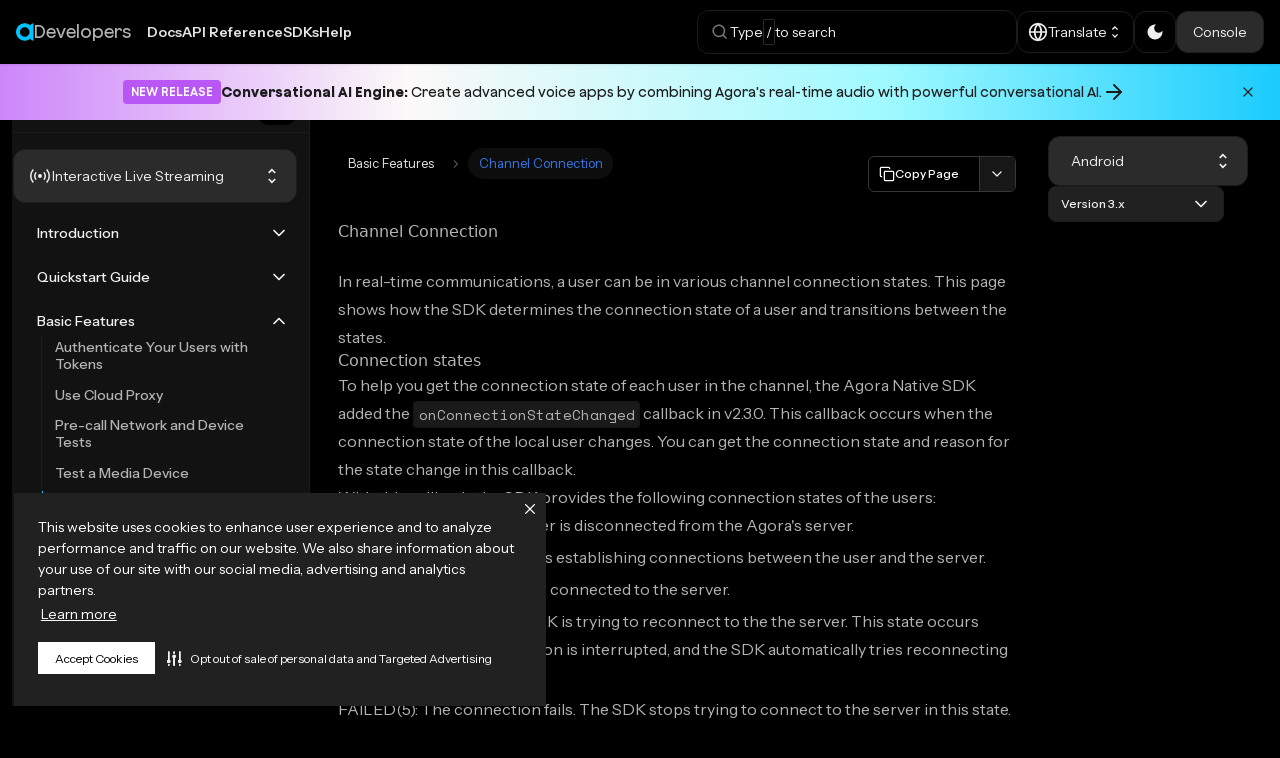

--- FILE ---
content_type: text/html; charset=utf-8
request_url: https://docs.agora.io/en/3.x/interactive-live-streaming/basic-features/channel-connection
body_size: 13605
content:
<!doctype html>
<html lang="en" dir="ltr" class="docs-wrapper docs-doc-page docs-version-3.x plugin-docs plugin-id-default docs-doc-id-interactive-live-streaming/basic-features/channel-connection">
<head>
<meta charset="UTF-8">
<meta name="generator" content="Docusaurus v2.1.0">
<title data-rh="true">Interactive Live Streaming Channel Connection | Agora Docs</title><meta data-rh="true" name="referrer" content="no-referrer"><meta data-rh="true" name="zd-site-verification" content="j3g5acl2698qguz6glggvi"><meta data-rh="true" name="viewport" content="width=device-width,initial-scale=1"><meta data-rh="true" name="twitter:card" content="summary_large_image"><meta data-rh="true" property="og:url" content="https://docs.agora.io/en/3.x/interactive-live-streaming/basic-features/channel-connection"><meta data-rh="true" name="docusaurus_locale" content="en"><meta data-rh="true" name="docsearch:language" content="en"><meta data-rh="true" name="docusaurus_version" content="3.x"><meta data-rh="true" name="docusaurus_tag" content="docs-default-3.x"><meta data-rh="true" name="docsearch:version" content="3.x"><meta data-rh="true" name="docsearch:docusaurus_tag" content="docs-default-3.x"><meta data-rh="true" property="og:title" content="Interactive Live Streaming Channel Connection | Agora Docs"><meta data-rh="true" name="description" content="Shows how the SDK determines the connection state of a user and transitions between the states.
"><meta data-rh="true" property="og:description" content="Shows how the SDK determines the connection state of a user and transitions between the states.
"><link data-rh="true" rel="preconnect" href="https://fonts.googleapis.com"><link data-rh="true" rel="preconnect" href="https://fonts.gstatic.com" crossorigin="true"><link data-rh="true" href="https://fonts.googleapis.com/css2?family=Instrument+Sans:ital,wght@0,400..700;1,400..700&amp;family=Space+Mono:ital,wght@0,400;0,700;1,400;1,700&amp;display=swap" rel="stylesheet"><link data-rh="true" rel="icon" href="/en//img/favicon.ico"><link data-rh="true" rel="canonical" href="https://docs.agora.io/en/3.x/interactive-live-streaming/basic-features/channel-connection"><link data-rh="true" rel="alternate" href="https://docs.agora.io/en/3.x/interactive-live-streaming/basic-features/channel-connection" hreflang="en"><link data-rh="true" rel="alternate" href="https://docs.agora.io/en/3.x/interactive-live-streaming/basic-features/channel-connection" hreflang="x-default"><script data-rh="true">!function(e,t,a,n,g){e[n]=e[n]||[],e[n].push({"gtm.start":(new Date).getTime(),event:"gtm.js"});var m=t.getElementsByTagName(a)[0],r=t.createElement(a);r.async=!0,r.src="https://www.googletagmanager.com/gtm.js?id=GTM-TKTWGML",m.parentNode.insertBefore(r,m)}(window,document,"script","dataLayer")</script><link rel="search" type="application/opensearchdescription+xml" title="Agora Docs" href="/en/opensearch.xml">








<script src="/en//js/translation-fix.js" async></script><link rel="stylesheet" href="/en/assets/css/styles.51a9e6f4.css">
<link rel="preload" href="/en/assets/js/runtime~main.06fca741.js" as="script">
<link rel="preload" href="/en/assets/js/main.47f446f9.js" as="script">
</head>
<body class="navigation-with-keyboard">
<script>!function(){function t(t){document.documentElement.setAttribute("data-theme",t)}var e=function(){var t=null;try{t=localStorage.getItem("theme")}catch(t){}return t}();t(null!==e?e:"dark")}()</script><div id="__docusaurus">
<div role="region" aria-label="theme.common.skipToMainContent"><a href="#" class="skipToContent_fXgn">Skip to main content</a></div><nav class="navbar navbar--fixed-top"><div class="navbar__inner"><div class="navbar__items"><a class="navbar__brand" href="/en/"><div class="flex items-center gap-1"><svg width="18" height="18" viewBox="0 0 18 18" fill="none" xmlns="http://www.w3.org/2000/svg"><path d="M8.715 13.81a4.81 4.81 0 1 1 0-9.62 4.81 4.81 0 0 1 0 9.62Zm5.602-11.818-.074.098-.073.097-.097-.073-.093-.073a8.722 8.722 0 1 0-5.265 15.68 8.63 8.63 0 0 0 5.265-1.772l.093-.068.097-.078.073.102.074.098a4.16 4.16 0 0 0 2.798 1.68l.322.044V.273l-.322.044a4.165 4.165 0 0 0-2.798 1.675Z" fill="#00C2FF"></path></svg><span class="md:max-lg:hidden inline-block font-display font-medium text-lg text-content-text-secondary">Developers</span></div><b class="navbar__title text--truncate">Developers</b></a><div class="flex items-center gap-5 lg:gap-4 xl:gap-8"><a class="navbar__item navbar__link hidden sm:block" href="/en/">Docs</a><a class="navbar__item navbar__link hidden sm:block" href="/en/api-reference">API Reference</a><a class="navbar__item navbar__link hidden sm:block" href="/en/sdks">SDKs</a><a class="navbar__item navbar__link hidden sm:block" href="/en/help">Help</a></div></div><div class="navbar__items navbar__items--right"><div class="[&amp;&gt;div]:!relative [&amp;&gt;div]:!right-0"><div class="searchBox_ZlJk"><div class="hidden lg:flex items-center gap-4 w-80 px-3 py-2 cursor-pointer border border-border-subtle rounded-xl hover:border-border-on-action-hover transition-all" role="button"><svg width="20" height="20" viewBox="0 0 20 20" fill="none" xmlns="http://www.w3.org/2000/svg"><g clip-path="url(#a)"><path fill-rule="evenodd" clip-rule="evenodd" d="M8.838 2.46a6.375 6.375 0 1 0 3.947 11.383l2.739 2.739a.75.75 0 0 0 1.06-1.06l-2.739-2.74A6.374 6.374 0 0 0 8.838 2.461ZM3.963 8.837a4.875 4.875 0 1 1 9.75 0 4.875 4.875 0 0 1-9.75 0Z" fill="#757575"></path></g><defs><clipPath id="a"><path fill="#fff" d="M0 0h20v20H0z"></path></clipPath></defs></svg><p class="hidden lg:flex items-center gap-2 text-content-text-primary">Type<span class="border border-border-strong p-0.5 rounded-sm">/</span>to search</p></div><div class="flex lg:hidden"><button class="inline-flex items-center justify-center gap-2 whitespace-nowrap transition-all focus-visible:outline-none focus-visible:ring-1 focus-visible:ring-ring [&amp;_svg]:shrink-0 font-medium bg-surface-background hover:bg-surface-layer-02 hover:border-border-subtle disabled:border-border-disabled disabled:pointer-events-none disabled:bg-surface-layer-04 disabled:text-content-disabled h-10 min-w-10 text-sm [&amp;_svg]:size-5 rounded-xl text-content-primary-action hover:text-content-primary-action-on-hover p-0 border border-border-subtle"><svg width="20" height="20" viewBox="0 0 20 20" fill="none" xmlns="http://www.w3.org/2000/svg"><g clip-path="url(#a)"><path fill-rule="evenodd" clip-rule="evenodd" d="M8.838 2.46a6.375 6.375 0 1 0 3.947 11.383l2.739 2.739a.75.75 0 0 0 1.06-1.06l-2.739-2.74A6.374 6.374 0 0 0 8.838 2.461ZM3.963 8.837a4.875 4.875 0 1 1 9.75 0 4.875 4.875 0 0 1-9.75 0Z" fill="#757575"></path></g><defs><clipPath id="a"><path fill="#fff" d="M0 0h20v20H0z"></path></clipPath></defs></svg></button></div></div></div><div class="hidden lg:block p-0" translate="no" role="button" tabindex="0" aria-haspopup="true" aria-expanded="false"><div class="relative"><button class="flex items-center text-content-text-primary justify-between gap-4 w-full text-sm text-left cursor-pointer border border-border-subtle bg-transparent hover:bg-transparent !p-2.5 !rounded-xl p-1.5 rounded-lg"><span class="flex items-center gap-2 [&amp;_svg]:w-5 [&amp;_svg]:h-5 text-sm"><svg xmlns="http://www.w3.org/2000/svg" width="16" height="16" viewBox="0 0 24 24" fill="none" stroke="currentColor" stroke-width="2" stroke-linecap="round" stroke-linejoin="round"><circle cx="12" cy="12" r="10"></circle><line x1="2" y1="12" x2="22" y2="12"></line><path d="M12 2a15.3 15.3 0 0 1 4 10 15.3 15.3 0 0 1-4 10 15.3 15.3 0 0 1-4-10 15.3 15.3 0 0 1 4-10z"></path></svg> <span class="line-clamp-1">Translate</span></span><svg stroke="currentColor" fill="currentColor" stroke-width="0" viewBox="0 0 24 24" height="16" width="16" xmlns="http://www.w3.org/2000/svg"><path fill="none" d="M0 0h24v24H0z"></path><path d="M12 5.83 15.17 9l1.41-1.41L12 3 7.41 7.59 8.83 9 12 5.83zm0 12.34L8.83 15l-1.41 1.41L12 21l4.59-4.59L15.17 15 12 18.17z"></path></svg></button></div></div><div class="p-0" role="button" tabindex="0" aria-haspopup="true" aria-expanded="false"><div class="relative"><button class="flex items-center text-content-text-primary justify-between gap-4 w-full text-sm text-left cursor-pointer border border-border-subtle bg-transparent hover:bg-transparent !p-2.5 !rounded-xl hover:!bg-surface-layer-02-hover p-1.5 rounded-lg"><span class="flex items-center gap-2 [&amp;_svg]:w-5 [&amp;_svg]:h-5 text-sm"><svg stroke="currentColor" fill="currentColor" stroke-width="0" viewBox="0 0 24 24" height="1em" width="1em" xmlns="http://www.w3.org/2000/svg"><path fill="none" d="M0 0h24v24H0z"></path><path d="M12 3a9 9 0 1 0 9 9c0-.46-.04-.92-.1-1.36a5.389 5.389 0 0 1-4.4 2.26 5.403 5.403 0 0 1-3.14-9.8c-.44-.06-.9-.1-1.36-.1z"></path></svg> </span></button></div></div><a href="https://console.agora.io/v2" target="_blank" rel="noopener noreferrer" class="hidden lg:flex gap-2 items-center bg-surface-layer-04 border-border-subtle border rounded-xl px-4 py-2.5 hover:text-content-primary-link transition-all !no-underline">Console</a><div class="toggle_vylO colorModeToggle_x44X"><button class="clean-btn toggleButton_gllP toggleButtonDisabled_aARS" type="button" disabled="" title="Switch between dark and light mode (currently dark mode)" aria-label="Switch between dark and light mode (currently dark mode)"><svg viewBox="0 0 24 24" width="24" height="24" class="lightToggleIcon_pyhR"><path fill="currentColor" d="M12,9c1.65,0,3,1.35,3,3s-1.35,3-3,3s-3-1.35-3-3S10.35,9,12,9 M12,7c-2.76,0-5,2.24-5,5s2.24,5,5,5s5-2.24,5-5 S14.76,7,12,7L12,7z M2,13l2,0c0.55,0,1-0.45,1-1s-0.45-1-1-1l-2,0c-0.55,0-1,0.45-1,1S1.45,13,2,13z M20,13l2,0c0.55,0,1-0.45,1-1 s-0.45-1-1-1l-2,0c-0.55,0-1,0.45-1,1S19.45,13,20,13z M11,2v2c0,0.55,0.45,1,1,1s1-0.45,1-1V2c0-0.55-0.45-1-1-1S11,1.45,11,2z M11,20v2c0,0.55,0.45,1,1,1s1-0.45,1-1v-2c0-0.55-0.45-1-1-1C11.45,19,11,19.45,11,20z M5.99,4.58c-0.39-0.39-1.03-0.39-1.41,0 c-0.39,0.39-0.39,1.03,0,1.41l1.06,1.06c0.39,0.39,1.03,0.39,1.41,0s0.39-1.03,0-1.41L5.99,4.58z M18.36,16.95 c-0.39-0.39-1.03-0.39-1.41,0c-0.39,0.39-0.39,1.03,0,1.41l1.06,1.06c0.39,0.39,1.03,0.39,1.41,0c0.39-0.39,0.39-1.03,0-1.41 L18.36,16.95z M19.42,5.99c0.39-0.39,0.39-1.03,0-1.41c-0.39-0.39-1.03-0.39-1.41,0l-1.06,1.06c-0.39,0.39-0.39,1.03,0,1.41 s1.03,0.39,1.41,0L19.42,5.99z M7.05,18.36c0.39-0.39,0.39-1.03,0-1.41c-0.39-0.39-1.03-0.39-1.41,0l-1.06,1.06 c-0.39,0.39-0.39,1.03,0,1.41s1.03,0.39,1.41,0L7.05,18.36z"></path></svg><svg viewBox="0 0 24 24" width="24" height="24" class="darkToggleIcon_wfgR"><path fill="currentColor" d="M9.37,5.51C9.19,6.15,9.1,6.82,9.1,7.5c0,4.08,3.32,7.4,7.4,7.4c0.68,0,1.35-0.09,1.99-0.27C17.45,17.19,14.93,19,12,19 c-3.86,0-7-3.14-7-7C5,9.07,6.81,6.55,9.37,5.51z M12,3c-4.97,0-9,4.03-9,9s4.03,9,9,9s9-4.03,9-9c0-0.46-0.04-0.92-0.1-1.36 c-0.98,1.37-2.58,2.26-4.4,2.26c-2.98,0-5.4-2.42-5.4-5.4c0-1.81,0.89-3.42,2.26-4.4C12.92,3.04,12.46,3,12,3L12,3z"></path></svg></button></div><button class="items-center justify-center gap-2 whitespace-nowrap transition-all focus-visible:outline-none focus-visible:ring-1 focus-visible:ring-ring [&amp;_svg]:shrink-0 font-medium bg-surface-background hover:bg-surface-layer-02 hover:border-border-subtle disabled:border-border-disabled disabled:pointer-events-none disabled:bg-surface-layer-04 disabled:text-content-disabled h-10 min-w-10 text-sm [&amp;_svg]:size-5 rounded-xl text-content-primary-action hover:text-content-primary-action-on-hover p-0 border border-border-subtle sm:hidden inline-flex" aria-label="Navigation bar toggle" type="button" tabindex="0"><svg class="size-5 fill-surface-inverse" width="30" height="30" viewBox="0 0 30 30" aria-hidden="true"><path stroke="currentColor" stroke-linecap="round" stroke-miterlimit="10" stroke-width="2" d="M4 7h22M4 15h22M4 23h22"></path></svg></button></div></div><div role="presentation" class="navbar-sidebar__backdrop"></div></nav><div style="position:relative"><div style="display:block;opacity:1;transition:opacity 0.3s ease-in-out;height:auto;overflow:hidden;transition-property:opacity, height;transition-duration:0.3s, 0.3s;transition-timing-function:ease-in-out;position:sticky;top:0;z-index:85"><div class="font-display relative flex items-center gap-4 px-2 lg:px-[120px] bg-theme-gradient py-2 lg:py-4 text-dark-500"><a class="group flex gap-2 justify-center flex-1 items-center text-sm font-semibold flex-wrap hover:text-dark-500 hover:no-underline pr-8" href="/en/conversational-ai/overview/product-overview"><span class="but hidden lg:block bg-purple-500 text-white px-2 py-1 rounded text-xs">NEW RELEASE</span><span class="group-hover:underline font-medium"><strong>Conversational AI Engine:</strong> Create advanced voice apps by combining Agora&#x27;s real-time audio with powerful conversational AI.</span><svg xmlns="http://www.w3.org/2000/svg" width="24" height="24" viewBox="0 0 24 24" fill="none" stroke="currentColor" stroke-width="2" stroke-linecap="round" stroke-linejoin="round" class="hidden lg:block"><line x1="5" y1="12" x2="19" y2="12"></line><polyline points="12 5 19 12 12 19"></polyline></svg></a><button class="absolute right-2 lg:right-4 bg-transparent border-none outline-none p-2 hover:bg-black/10 rounded-full transition-colors duration-200" aria-label="Dismiss announcement"><svg xmlns="http://www.w3.org/2000/svg" width="16" height="16" viewBox="0 0 24 24" fill="none" stroke="currentColor" stroke-width="2" stroke-linecap="round" stroke-linejoin="round"><line x1="18" y1="6" x2="6" y2="18"></line><line x1="6" y1="6" x2="18" y2="18"></line></svg></button></div></div></div><div class="main-wrapper mainWrapper_eExm flex sm:p-3 px-4 py-5 min-h-screen"><div class="w-full max-w-full"><div class="flex w-full"><div class="flex [&amp;_aside]:border-r-0"><aside class="theme-doc-sidebar-container docSidebarContainer_b6E3"><div class="sidebar_mhZE"><div class="relative flex flex-col border border-border-subtle bg-surface-layer-02 rounded-xl h-full overflow-y-auto"><div class="z-20 shrink-0 sticky top-0 h-14 py-2 pl-4 pr-3 flex items-center justify-between gap-2.5 self-stretch bg-surface-layer-02 border-b border-border-subtle"><div class="text-content-text-placeholder text-sm font-normal leading-none tracking-[-0.14px]">Agora docs</div><button class="inline-flex items-center justify-center gap-2 whitespace-nowrap transition-all focus-visible:outline-none focus-visible:ring-1 focus-visible:ring-ring [&amp;_svg]:shrink-0 font-medium bg-surface-background hover:bg-surface-layer-02 border border-surface-background hover:border-border-subtle disabled:border-border-disabled disabled:pointer-events-none disabled:bg-surface-layer-04 disabled:text-content-disabled h-10 min-w-10 text-sm [&amp;_svg]:size-5 rounded-xl text-content-primary-action hover:text-content-primary-action-on-hover p-1" type="button" title="Collapse sidebar" aria-label="Collapse sidebar"><svg width="24" height="24" viewBox="0 0 24 24" xmlns="http://www.w3.org/2000/svg" fill="currentColor" class="fill-content-icon-primary size-6"><path d="M16.048 14.502V9.498c0-.208-.092-.35-.276-.427-.184-.077-.35-.041-.497.106l-2.19 2.19a.868.868 0 0 0-.272.633c0 .241.09.452.271.633l2.191 2.19c.147.147.313.183.497.106s.276-.22.276-.427ZM5.308 20.5c-.499 0-.925-.177-1.278-.53a1.742 1.742 0 0 1-.53-1.278V5.308c0-.499.177-.925.53-1.278.353-.353.78-.53 1.278-.53h13.384c.499 0 .925.177 1.278.53.353.353.53.78.53 1.278v13.384c0 .499-.177.925-.53 1.278-.353.353-.78.53-1.278.53H5.308ZM8 19V5H5.308a.294.294 0 0 0-.212.096.294.294 0 0 0-.096.212v13.384c0 .077.032.148.096.212a.294.294 0 0 0 .212.096H8Zm1.5 0h9.192a.294.294 0 0 0 .212-.096.294.294 0 0 0 .096-.212V5.308a.294.294 0 0 0-.096-.212.294.294 0 0 0-.212-.096H9.5v14Z"></path></svg></button></div><div class="relative grow flex flex-col pb-4"><div class="sticky top-14 py-4 px-3 bg-surface-layer-02 z-40"><div class="product-selecter"><div role="button" tabindex="0" aria-haspopup="true" aria-expanded="false"><div class="relative"><button class="flex items-center text-content-text-primary justify-between gap-4 w-full p-3.5 text-sm text-left cursor-pointer bg-surface-layer-04 rounded-xl hover:bg-surface-layer-03 border border-border-subtle"><span class="flex items-center gap-2 [&amp;_svg]:w-6 [&amp;_svg]:h-6"><svg width="24" height="24" viewBox="0 0 24 24" fill="currentColor" xmlns="http://www.w3.org/2000/svg"><path d="M11.998 13.998a2 2 0 1 0 0-4 2 2 0 0 0 0 4ZM8.323 15.673a.751.751 0 0 0 .068-.982 4.466 4.466 0 0 1-.893-2.693c0-.984.314-1.919.893-2.692a.751.751 0 1 0-1.2-.9 5.955 5.955 0 0 0-1.193 3.592c0 1.313.419 2.561 1.192 3.592a.751.751 0 0 0 1.133.084v-.001ZM5.478 18.518A.75.75 0 0 0 5.52 17.5a8.472 8.472 0 0 1-2.021-5.503 8.477 8.477 0 0 1 2.021-5.503.75.75 0 1 0-1.144-.97 10.002 10.002 0 0 0 0 12.946.751.751 0 0 0 1.103.047ZM19.621 18.471a10.002 10.002 0 0 0 0-12.946.751.751 0 1 0-1.144.97 8.472 8.472 0 0 1 2.021 5.503 8.477 8.477 0 0 1-2.021 5.503.75.75 0 1 0 1.144.97ZM15.673 15.673a.751.751 0 0 0 1.132-.083 5.955 5.955 0 0 0 1.193-3.592c0-1.313-.419-2.56-1.193-3.592a.751.751 0 1 0-1.2.9c.58.772.893 1.708.893 2.692 0 .984-.314 1.919-.893 2.692a.751.751 0 0 0 .068.982v.001Z"></path></svg> <span class="line-clamp-1">Interactive Live Streaming</span></span><svg stroke="currentColor" fill="currentColor" stroke-width="0" viewBox="0 0 24 24" height="20" width="20" xmlns="http://www.w3.org/2000/svg"><path fill="none" d="M0 0h24v24H0z"></path><path d="M12 5.83 15.17 9l1.41-1.41L12 3 7.41 7.59 8.83 9 12 5.83zm0 12.34L8.83 15l-1.41 1.41L12 21l4.59-4.59L15.17 15 12 18.17z"></path></svg></button></div></div></div></div><div class="grow px-4 pb-4"><nav class="menu thin-scrollbar menu_Y1UP"><ul id="main" class="theme-doc-sidebar-menu menu__list space-y-4"><li class="theme-doc-sidebar-item-category theme-doc-sidebar-item-category-level-1 menu__list-item menu__list-item--collapsed font-sans py-1 pl-5 pr-1 [&amp;&gt;ul]:!pl-0 [&amp;&gt;ul]:!ml-1 [&amp;&gt;ul]:!border-l [&amp;&gt;ul]:!border-l-border-subtle"><div class="menu__list-item-collapsible !bg-transparent hover:!bg-transparent"><a id="category-sidebar-items" class="menu__link menu__link--sublist menu__link--sublist-caret !bg-transparent hover:!bg-transparent text-content-primary-action hover:text-content-primary-action-selected after:content-none p-0 min-h-5" aria-expanded="false" href="/en/3.x/interactive-live-streaming/introduction/product-overview">Introduction</a><button aria-label="Toggle the collapsible sidebar category &#x27;Introduction&#x27;" type="button" class="clean-btn rotate-0"><svg xmlns="http://www.w3.org/2000/svg" width="30" height="30" viewBox="0 0 24 24" fill="none" stroke="currentColor" stroke-width="2" stroke-linecap="round" stroke-linejoin="round" class="stroke-content-primary-action size-5"><path d="m6 9 6 6 6-6"></path></svg></button></div></li><li class="theme-doc-sidebar-item-category theme-doc-sidebar-item-category-level-1 menu__list-item menu__list-item--collapsed font-sans py-1 pl-5 pr-1 [&amp;&gt;ul]:!pl-0 [&amp;&gt;ul]:!ml-1 [&amp;&gt;ul]:!border-l [&amp;&gt;ul]:!border-l-border-subtle"><div class="menu__list-item-collapsible !bg-transparent hover:!bg-transparent"><a id="category-sidebar-items" class="menu__link menu__link--sublist menu__link--sublist-caret !bg-transparent hover:!bg-transparent text-content-primary-action hover:text-content-primary-action-selected after:content-none p-0 min-h-5" aria-expanded="false" href="/en/3.x/interactive-live-streaming/quickstart-guide/start-ils-uikit">Quickstart Guide</a><button aria-label="Toggle the collapsible sidebar category &#x27;Quickstart Guide&#x27;" type="button" class="clean-btn rotate-0"><svg xmlns="http://www.w3.org/2000/svg" width="30" height="30" viewBox="0 0 24 24" fill="none" stroke="currentColor" stroke-width="2" stroke-linecap="round" stroke-linejoin="round" class="stroke-content-primary-action size-5"><path d="m6 9 6 6 6-6"></path></svg></button></div></li><li class="theme-doc-sidebar-item-category theme-doc-sidebar-item-category-level-1 menu__list-item font-sans py-1 pl-5 pr-1 [&amp;&gt;ul]:!pl-0 [&amp;&gt;ul]:!ml-1 [&amp;&gt;ul]:!border-l [&amp;&gt;ul]:!border-l-border-subtle"><div class="menu__list-item-collapsible !bg-transparent hover:!bg-transparent"><a id="category-sidebar-items" class="menu__link menu__link--sublist menu__link--sublist-caret menu__link--active !bg-transparent hover:!bg-transparent text-content-primary-action hover:text-content-primary-action-selected after:content-none p-0 min-h-5" aria-expanded="true" href="/en/3.x/interactive-live-streaming/basic-features/token-server">Basic Features</a><button aria-label="Toggle the collapsible sidebar category &#x27;Basic Features&#x27;" type="button" class="clean-btn rotate-180"><svg xmlns="http://www.w3.org/2000/svg" width="30" height="30" viewBox="0 0 24 24" fill="none" stroke="currentColor" stroke-width="2" stroke-linecap="round" stroke-linejoin="round" class="stroke-content-primary-action size-5"><path d="m6 9 6 6 6-6"></path></svg></button></div><ul style="display:block;overflow:visible;height:auto" class="menu__list"><li class="theme-doc-sidebar-item-link theme-doc-sidebar-item-link-level-2 menu__list-item font-sans py-1 [&amp;&gt;ul]:!pl-0 hover:text-content-primary-action-selected border-l border-l-transparent hover:border-l-content-primary-action-selected pl-3 pr-5"><a id="link-sidebar-items" class="menu__link min-h-5 p-0 text-content-text-secondary hover:bg-transparent hover:text-content-primary-action-selected" tabindex="0" href="/en/3.x/interactive-live-streaming/basic-features/token-server">Authenticate Your Users with Tokens</a></li><li class="theme-doc-sidebar-item-link theme-doc-sidebar-item-link-level-2 menu__list-item font-sans py-1 [&amp;&gt;ul]:!pl-0 hover:text-content-primary-action-selected border-l border-l-transparent hover:border-l-content-primary-action-selected pl-3 pr-5"><a id="link-sidebar-items" class="menu__link min-h-5 p-0 text-content-text-secondary hover:bg-transparent hover:text-content-primary-action-selected" tabindex="0" href="/en/3.x/interactive-live-streaming/basic-features/use-cloud-proxy">Use Cloud Proxy</a></li><li class="theme-doc-sidebar-item-link theme-doc-sidebar-item-link-level-2 menu__list-item font-sans py-1 [&amp;&gt;ul]:!pl-0 hover:text-content-primary-action-selected border-l border-l-transparent hover:border-l-content-primary-action-selected pl-3 pr-5"><a id="link-sidebar-items" class="menu__link min-h-5 p-0 text-content-text-secondary hover:bg-transparent hover:text-content-primary-action-selected" tabindex="0" href="/en/3.x/interactive-live-streaming/basic-features/lastmile-quality">Pre-call Network and Device Tests</a></li><li class="theme-doc-sidebar-item-link theme-doc-sidebar-item-link-level-2 menu__list-item font-sans py-1 [&amp;&gt;ul]:!pl-0 hover:text-content-primary-action-selected border-l border-l-transparent hover:border-l-content-primary-action-selected pl-3 pr-5"><a id="link-sidebar-items" class="menu__link min-h-5 p-0 text-content-text-secondary hover:bg-transparent hover:text-content-primary-action-selected" tabindex="0" href="/en/3.x/interactive-live-streaming/basic-features/device-tests">Test a Media Device</a></li><li class="theme-doc-sidebar-item-link theme-doc-sidebar-item-link-level-2 menu__list-item font-sans py-1 [&amp;&gt;ul]:!pl-0 hover:text-content-primary-action-selected border-l hover:border-l-content-primary-action-selected border-l-content-primary-action-selected pl-3 pr-5"><a id="link-sidebar-items" class="menu__link min-h-5 p-0 hover:bg-transparent hover:text-content-primary-action-selected text-content-primary-action-selected" aria-current="page" tabindex="0" href="/en/3.x/interactive-live-streaming/basic-features/channel-connection">Channel Connection</a></li><li class="theme-doc-sidebar-item-link theme-doc-sidebar-item-link-level-2 menu__list-item font-sans py-1 [&amp;&gt;ul]:!pl-0 hover:text-content-primary-action-selected border-l border-l-transparent hover:border-l-content-primary-action-selected pl-3 pr-5"><a id="link-sidebar-items" class="menu__link min-h-5 p-0 text-content-text-secondary hover:bg-transparent hover:text-content-primary-action-selected" tabindex="0" href="/en/3.x/interactive-live-streaming/basic-features/adjust-volume">Adjust the Volume</a></li><li class="theme-doc-sidebar-item-link theme-doc-sidebar-item-link-level-2 menu__list-item font-sans py-1 [&amp;&gt;ul]:!pl-0 hover:text-content-primary-action-selected border-l border-l-transparent hover:border-l-content-primary-action-selected pl-3 pr-5"><a id="link-sidebar-items" class="menu__link min-h-5 p-0 text-content-text-secondary hover:bg-transparent hover:text-content-primary-action-selected" tabindex="0" href="/en/3.x/interactive-live-streaming/basic-features/audio-profiles">Set the Audio Profile</a></li><li class="theme-doc-sidebar-item-link theme-doc-sidebar-item-link-level-2 menu__list-item font-sans py-1 [&amp;&gt;ul]:!pl-0 hover:text-content-primary-action-selected border-l border-l-transparent hover:border-l-content-primary-action-selected pl-3 pr-5"><a id="link-sidebar-items" class="menu__link min-h-5 p-0 text-content-text-secondary hover:bg-transparent hover:text-content-primary-action-selected" tabindex="0" href="/en/3.x/interactive-live-streaming/basic-features/video-profiles">Set the Video Profile</a></li><li class="theme-doc-sidebar-item-link theme-doc-sidebar-item-link-level-2 menu__list-item font-sans py-1 [&amp;&gt;ul]:!pl-0 hover:text-content-primary-action-selected border-l border-l-transparent hover:border-l-content-primary-action-selected pl-3 pr-5"><a id="link-sidebar-items" class="menu__link min-h-5 p-0 text-content-text-secondary hover:bg-transparent hover:text-content-primary-action-selected" tabindex="0" href="/en/3.x/interactive-live-streaming/basic-features/screensharing">Share the Screen</a></li></ul></li><li class="theme-doc-sidebar-item-category theme-doc-sidebar-item-category-level-1 menu__list-item menu__list-item--collapsed font-sans py-1 pl-5 pr-1 [&amp;&gt;ul]:!pl-0 [&amp;&gt;ul]:!ml-1 [&amp;&gt;ul]:!border-l [&amp;&gt;ul]:!border-l-border-subtle"><div class="menu__list-item-collapsible !bg-transparent hover:!bg-transparent"><a id="category-sidebar-items" class="menu__link menu__link--sublist menu__link--sublist-caret !bg-transparent hover:!bg-transparent text-content-primary-action hover:text-content-primary-action-selected after:content-none p-0 min-h-5" aria-expanded="false" href="/en/3.x/interactive-live-streaming/advanced-features/in-call-quality">Advanced Features</a><button aria-label="Toggle the collapsible sidebar category &#x27;Advanced Features&#x27;" type="button" class="clean-btn rotate-0"><svg xmlns="http://www.w3.org/2000/svg" width="30" height="30" viewBox="0 0 24 24" fill="none" stroke="currentColor" stroke-width="2" stroke-linecap="round" stroke-linejoin="round" class="stroke-content-primary-action size-5"><path d="m6 9 6 6 6-6"></path></svg></button></div></li><li class="theme-doc-sidebar-item-category theme-doc-sidebar-item-category-level-1 menu__list-item menu__list-item--collapsed font-sans py-1 pl-5 pr-1 [&amp;&gt;ul]:!pl-0 [&amp;&gt;ul]:!ml-1 [&amp;&gt;ul]:!border-l [&amp;&gt;ul]:!border-l-border-subtle"><div class="menu__list-item-collapsible !bg-transparent hover:!bg-transparent"><a id="category-sidebar-items" class="menu__link menu__link--sublist menu__link--sublist-caret !bg-transparent hover:!bg-transparent text-content-primary-action hover:text-content-primary-action-selected after:content-none p-0 min-h-5" aria-expanded="false" href="/en/3.x/interactive-live-streaming/best-practices/reduce-app-size">Best Practices</a><button aria-label="Toggle the collapsible sidebar category &#x27;Best Practices&#x27;" type="button" class="clean-btn rotate-0"><svg xmlns="http://www.w3.org/2000/svg" width="30" height="30" viewBox="0 0 24 24" fill="none" stroke="currentColor" stroke-width="2" stroke-linecap="round" stroke-linejoin="round" class="stroke-content-primary-action size-5"><path d="m6 9 6 6 6-6"></path></svg></button></div></li><li class="theme-doc-sidebar-item-category theme-doc-sidebar-item-category-level-1 menu__list-item menu__list-item--collapsed font-sans py-1 pl-5 pr-1 [&amp;&gt;ul]:!pl-0 [&amp;&gt;ul]:!ml-1 [&amp;&gt;ul]:!border-l [&amp;&gt;ul]:!border-l-border-subtle"><div class="menu__list-item-collapsible !bg-transparent hover:!bg-transparent"><a id="category-sidebar-items" class="menu__link menu__link--sublist menu__link--sublist-caret !bg-transparent hover:!bg-transparent text-content-primary-action hover:text-content-primary-action-selected after:content-none p-0 min-h-5" aria-expanded="false" href="/en/3.x/interactive-live-streaming/reference/error-codes">Reference</a><button aria-label="Toggle the collapsible sidebar category &#x27;Reference&#x27;" type="button" class="clean-btn rotate-0"><svg xmlns="http://www.w3.org/2000/svg" width="30" height="30" viewBox="0 0 24 24" fill="none" stroke="currentColor" stroke-width="2" stroke-linecap="round" stroke-linejoin="round" class="stroke-content-primary-action size-5"><path d="m6 9 6 6 6-6"></path></svg></button></div></li></ul></nav></div></div></div></div></aside></div><main class="docMainContainer_gTbr"><div class="container padding-top--md padding-bottom--lg"><div class="row"><div class="col sm:px-4 px-0 docItemCol_z5aJ"><div class="pb-2"><div class="grow flex flex-col gap-2 sm:gap-3 lg:gap-1.5"><div class="flex items-center justify-between gap-2 sm:gap-4"><div class="flex items-center gap-2 flex-1 min-w-0"><button class="items-center justify-center gap-2 whitespace-nowrap transition-all focus-visible:outline-none focus-visible:ring-1 focus-visible:ring-ring [&amp;_svg]:shrink-0 font-medium bg-surface-background hover:bg-surface-layer-02 hover:border-border-subtle disabled:border-border-disabled disabled:pointer-events-none disabled:bg-surface-layer-04 disabled:text-content-disabled h-10 min-w-10 text-sm [&amp;_svg]:size-5 rounded-xl text-content-primary-action hover:text-content-primary-action-on-hover p-0 border border-border-subtle sm:max-lg:inline-flex hidden" aria-label="Navigation bar toggle" type="button" tabindex="0"><svg class="size-5 fill-surface-inverse" width="30" height="30" viewBox="0 0 30 30" aria-hidden="true"><path stroke="currentColor" stroke-linecap="round" stroke-miterlimit="10" stroke-width="2" d="M4 7h22M4 15h22M4 23h22"></path></svg></button><div class="min-w-0 flex-1"><nav class="theme-doc-breadcrumbs breadcrumbsContainer_Z_bl" aria-label="Breadcrumbs"><ul class="breadcrumbs" itemscope="" itemtype="https://schema.org/BreadcrumbList"><li class="breadcrumbs__item"><a aria-label="Home page" class="breadcrumbs__link" href="/en/"><svg viewBox="0 0 24 24" class="breadcrumbHomeIcon_OVgt"><path d="M10 19v-5h4v5c0 .55.45 1 1 1h3c.55 0 1-.45 1-1v-7h1.7c.46 0 .68-.57.33-.87L12.67 3.6c-.38-.34-.96-.34-1.34 0l-8.36 7.53c-.34.3-.13.87.33.87H5v7c0 .55.45 1 1 1h3c.55 0 1-.45 1-1z" fill="currentColor"></path></svg></a></li><li class="breadcrumbs__item"><span class="breadcrumbs__link">Basic Features</span><meta itemprop="position" content="1"></li><li itemscope="" itemprop="itemListElement" itemtype="https://schema.org/ListItem" class="breadcrumbs__item breadcrumbs__item--active"><span class="breadcrumbs__link" itemprop="name">Channel Connection</span><meta itemprop="position" content="2"></li></ul></nav></div></div><div class="hidden sm:flex items-center flex-shrink-0"><div class="exportContainer_lKUc"><div class="dropdownContainer_PEFw"><div class="triggerButton_JIKK"><button class="mainButton_i2e3"><div class="icon_vKVn"><svg width="16" height="16" viewBox="0 0 24 24" fill="none" stroke="currentColor" stroke-width="2" stroke-linecap="round" stroke-linejoin="round"><rect width="14" height="14" x="8" y="8" rx="2" ry="2"></rect><path d="M4 16c-1.1 0-2-.9-2-2V4c0-1.1.9-2 2-2h10c1.1 0 2 .9 2 2"></path></svg></div><span>Copy Page</span></button><button class="chevronButton_h3CO"><div class="chevron_Q_D5"><svg width="16" height="16" viewBox="0 0 24 24" fill="none" stroke="currentColor" stroke-width="2" stroke-linecap="round" stroke-linejoin="round"><polyline points="6,9 12,15 18,9"></polyline></svg></div></button></div></div></div></div></div><div class="sm:hidden"><div class="product-selecter"><div role="button" tabindex="0" aria-haspopup="true" aria-expanded="false"><div class="relative"><button class="flex items-center text-content-text-primary justify-between gap-4 w-full p-3.5 text-sm text-left cursor-pointer bg-surface-layer-04 rounded-xl hover:bg-surface-layer-03 border border-border-subtle"><span class="flex items-center gap-2 [&amp;_svg]:w-6 [&amp;_svg]:h-6"><svg width="24" height="24" viewBox="0 0 24 24" fill="currentColor" xmlns="http://www.w3.org/2000/svg"><path d="M11.998 13.998a2 2 0 1 0 0-4 2 2 0 0 0 0 4ZM8.323 15.673a.751.751 0 0 0 .068-.982 4.466 4.466 0 0 1-.893-2.693c0-.984.314-1.919.893-2.692a.751.751 0 1 0-1.2-.9 5.955 5.955 0 0 0-1.193 3.592c0 1.313.419 2.561 1.192 3.592a.751.751 0 0 0 1.133.084v-.001ZM5.478 18.518A.75.75 0 0 0 5.52 17.5a8.472 8.472 0 0 1-2.021-5.503 8.477 8.477 0 0 1 2.021-5.503.75.75 0 1 0-1.144-.97 10.002 10.002 0 0 0 0 12.946.751.751 0 0 0 1.103.047ZM19.621 18.471a10.002 10.002 0 0 0 0-12.946.751.751 0 1 0-1.144.97 8.472 8.472 0 0 1 2.021 5.503 8.477 8.477 0 0 1-2.021 5.503.75.75 0 1 0 1.144.97ZM15.673 15.673a.751.751 0 0 0 1.132-.083 5.955 5.955 0 0 0 1.193-3.592c0-1.313-.419-2.56-1.193-3.592a.751.751 0 1 0-1.2.9c.58.772.893 1.708.893 2.692 0 .984-.314 1.919-.893 2.692a.751.751 0 0 0 .068.982v.001Z"></path></svg> <span class="line-clamp-1">Interactive Live Streaming</span></span><svg stroke="currentColor" fill="currentColor" stroke-width="0" viewBox="0 0 24 24" height="20" width="20" xmlns="http://www.w3.org/2000/svg"><path fill="none" d="M0 0h24v24H0z"></path><path d="M12 5.83 15.17 9l1.41-1.41L12 3 7.41 7.59 8.83 9 12 5.83zm0 12.34L8.83 15l-1.41 1.41L12 21l4.59-4.59L15.17 15 12 18.17z"></path></svg></button></div></div></div></div><div class="flex flex-col sm:flex-row gap-2 sm:gap-3"><div class="block lg:hidden flex-1 order-1"><div role="button" tabindex="0" aria-haspopup="true" aria-expanded="false"><div class="relative"><button class="flex items-center text-content-text-primary justify-between gap-4 w-full text-sm text-left cursor-pointer hover:bg-surface-layer-03 border border-border-subtle lg:p-3.5 p-1.5 h-10 lg:h-auto lg:bg-surface-layer-04 bg-surface-background rounded-lg lg:rounded-xl"><span class="flex items-center gap-2 [&amp;_svg]:w-6 [&amp;_svg]:h-6"> <span class="line-clamp-1 ml-2">Android</span></span><svg stroke="currentColor" fill="currentColor" stroke-width="0" viewBox="0 0 24 24" height="20" width="20" xmlns="http://www.w3.org/2000/svg"><path fill="none" d="M0 0h24v24H0z"></path><path d="M12 5.83 15.17 9l1.41-1.41L12 3 7.41 7.59 8.83 9 12 5.83zm0 12.34L8.83 15l-1.41 1.41L12 21l4.59-4.59L15.17 15 12 18.17z"></path></svg></button></div></div></div><div class="z-40 relative block flex-1 lg:hidden order-2"><div class="navbar__item dropdown dropdown--hoverable lg:w-44 h-10 lg:h-9 px-3 py-0.5 rounded-lg flex items-center justify-between gap-2 bg-surface-background lg:bg-surface-layer-02-hover border border-border-subtle"><span class="inline-flex gap-1 text-xs"><a class="hover:no-underline flex" aria-haspopup="true" aria-expanded="false" role="button" href="/en/3.x/video-calling/introduction/product-overview">Version 3.x</a></span><svg xmlns="http://www.w3.org/2000/svg" width="30" height="30" viewBox="0 0 24 24" fill="none" stroke="currentColor" stroke-width="2" stroke-linecap="round" stroke-linejoin="round" class="size-5"><path d="m6 9 6 6 6-6"></path></svg><ul class="dropdown__menu lg:w-44 lg:top-9 top-12 w-full bg-surface-layer-02"><li><a class="dropdown__link" href="/en/interactive-live-streaming/overview/product-overview">4.x</a></li><li><a aria-current="page" class="dropdown__link dropdown__link--active" href="/en/3.x/interactive-live-streaming/introduction/product-overview">3.x</a></li></ul></div></div></div><div class="sm:hidden flex justify-end"><div class="exportContainer_lKUc"><div class="dropdownContainer_PEFw"><div class="triggerButton_JIKK"><button class="mainButton_i2e3"><div class="icon_vKVn"><svg width="16" height="16" viewBox="0 0 24 24" fill="none" stroke="currentColor" stroke-width="2" stroke-linecap="round" stroke-linejoin="round"><rect width="14" height="14" x="8" y="8" rx="2" ry="2"></rect><path d="M4 16c-1.1 0-2-.9-2-2V4c0-1.1.9-2 2-2h10c1.1 0 2 .9 2 2"></path></svg></div><span>Copy Page</span></button><button class="chevronButton_h3CO"><div class="chevron_Q_D5"><svg width="16" height="16" viewBox="0 0 24 24" fill="none" stroke="currentColor" stroke-width="2" stroke-linecap="round" stroke-linejoin="round"><polyline points="6,9 12,15 18,9"></polyline></svg></div></button></div></div></div></div></div></div><div class="docItemContainer_c0TR"><article><div class="[&amp;&gt;div]:!m-0 !mt-1.5"></div><div class="theme-doc-markdown markdown"><header><h1>Channel Connection</h1></header>
<div><p>In real-time communications, a user can be in various channel connection states. This page shows how the SDK determines the connection state of a user and transitions between the states.</p><h2 class="anchor anchorNavSticky" id="connection-states"><a class="hash-link" href="#connection-states" title="Connection states">Connection states<span><svg width="24" height="24" viewBox="0 0 24 24" fill="none" xmlns="http://www.w3.org/2000/svg"><path d="M4 9h9a2 2 0 0 1 2 2v9a2 2 0 0 1-2 2H4a2 2 0 0 1-2-2v-9a2 2 0 0 1 2-2Z" stroke="#099DFD" stroke-width="2" stroke-linecap="round" stroke-linejoin="round"></path><path d="M19 15h1a2 2 0 0 0 2-2V4a2 2 0 0 0-2-2h-9a2 2 0 0 0-2 2v1" stroke="#099DFD" stroke-width="2" stroke-linecap="round" stroke-linejoin="round"></path></svg>​</span></a></h2><p>To help you get the connection state of each user in the channel, the Agora Native SDK added the <code>onConnectionStateChanged</code> callback in v2.3.0. This callback occurs when the connection state of the local user changes. You can get the connection state and reason for the state change in this callback.</p><p>With this callback, the SDK provides the following connection states of the users:</p><ul>
<li>DISCONNECTED(1): The user is disconnected from the Agora&#x27;s server.</li>
<li>CONNECTING(2): The SDK is establishing connections between the user and the server.</li>
<li>CONNECTED(3): The user is connected to the server.</li>
<li>RECONNECTING(4): The SDK is trying to reconnect to the the server. This state occurs when the network connection is interrupted, and the SDK automatically tries reconnecting to the server.</li>
<li>FAILED(5): The connection fails. The SDK stops trying to connect to the server in this state.</li>
</ul><p>The following diagram shows how each connection state is defined:</p><p><img loading="lazy" src="https://web-cdn.agora.io/docs-files/1618541740787" alt="1618541740787" class="img_ev3q"></p><p>During communications, you can also call the <code>getConnectionState</code> method to get the current connection state, and the reason for the state change in the <code>onConnectionStateChanged</code> callback.</p><h2 class="anchor anchorNavSticky" id="sdk-reconnection"><a class="hash-link" href="#sdk-reconnection" title="SDK reconnection">SDK reconnection<span><svg width="24" height="24" viewBox="0 0 24 24" fill="none" xmlns="http://www.w3.org/2000/svg"><path d="M4 9h9a2 2 0 0 1 2 2v9a2 2 0 0 1-2 2H4a2 2 0 0 1-2-2v-9a2 2 0 0 1 2-2Z" stroke="#099DFD" stroke-width="2" stroke-linecap="round" stroke-linejoin="round"></path><path d="M19 15h1a2 2 0 0 0 2-2V4a2 2 0 0 0-2-2h-9a2 2 0 0 0-2 2v1" stroke="#099DFD" stroke-width="2" stroke-linecap="round" stroke-linejoin="round"></path></svg>​</span></a></h2><p>When network interruption occurs, the SDK automatically tries reconnecting to the server.</p><p>The following diagram shows the callbacks received by UID 1 and UID 2, where UID 1 joins the channel, gets a network exception, loses connection, and rejoins the channel.</p><p><img loading="lazy" src="https://web-cdn.agora.io/docs-files/1569298652204" alt="1569298652204" class="img_ev3q"></p><p>Where:</p><ul>
<li>T0: The SDK receives the <code>joinChannel</code> request from UID 1.</li>
<li>T1: 200 ms after calling the <code>joinChannel</code> method, UID 1 joins the channel. During the process, UID 1 also receives the <code>onConnectionStateChanged(CONNECTION_STATE_CONNECTING, CONNECTION_CHANGED_CONNECTING)</code> callback. When successfully joining the channel, UID 1 receives the <code>onConnectionStateChanged(CONNECTION_STATE_CONNECTED, CONNECTION_CHANGED_JOIN_SUCCESS)</code> and <code>onJoinChannelSuccess</code> callbacks.</li>
<li>T2 : Due to network latency, UID 2 detects UID 1 100 ms after UID 1 joins the channel. UID 2 receives the <code>onUserJoined</code> callback.</li>
<li>T3: The uplink network condition of UID 1 deteriorates. The SDK automatically tries rejoining the channel.</li>
<li>T4: If UID 1 fails to receive any data from the server in four seconds, it receives the <code>onConnectionStateChanged(CONNECTION_STATE_RECONNECTING, CONNECTION_CHANGED_INTERRUPTED)</code> callback; meanwhile the SDK continues to try rejoining the channel.</li>
<li>T5: If UID 1 fails to receive any data from the server in 10 seconds after receiving <code>onConnectionStateChanged(connection_state_reconnecting, connection_changed_interrupted)</code>, UID 1 receives the <code>onConnectionLost</code> callback; meanwhile the SDK continue to try rejoining the channel.</li>
<li>T6: If UID 2 fails to receive any data from UID 1 in 20 seconds, the SDK decides that UID 1 is offline. UID 2 receives the <code>onUserOffline</code>.</li>
<li>T7: If UID 1 fails to rejoin the channel in 20 minutes after receiving <code>onConnectionStateChanged(connection_state_reconnecting, connection_changed_interrupted)</code>, the SDK stops trying. UID 1 receives the <code>onConnectionStateChanged(CONNECTION_STATE_FAILED, CONNECTION_CHANGED_JOIN_FAILED)</code> callback. UID 1 needs to leave the channel and call the <code>joinChannel</code> method to join the channel.</li>
</ul><div class="alert note">Users can call <code>leaveChannel</code> to stop the retires at any time during the SDK reconnection process.</div><h2 class="anchor anchorNavSticky" id="api-reference"><a class="hash-link" href="#api-reference" title="API reference">API reference<span><svg width="24" height="24" viewBox="0 0 24 24" fill="none" xmlns="http://www.w3.org/2000/svg"><path d="M4 9h9a2 2 0 0 1 2 2v9a2 2 0 0 1-2 2H4a2 2 0 0 1-2-2v-9a2 2 0 0 1 2-2Z" stroke="#099DFD" stroke-width="2" stroke-linecap="round" stroke-linejoin="round"></path><path d="M19 15h1a2 2 0 0 0 2-2V4a2 2 0 0 0-2-2h-9a2 2 0 0 0-2 2v1" stroke="#099DFD" stroke-width="2" stroke-linecap="round" stroke-linejoin="round"></path></svg>​</span></a></h2><ul>
<li><a href="https://api-ref.agora.io/en/video-sdk/android/3.x/classio_1_1agora_1_1rtc_1_1_rtc_engine.html#a8635e3c9e26ffe95e7ab9a518af533b9" target="_blank" rel="noopener noreferrer">getConnectionState</a></li>
<li><a href="https://api-ref.agora.io/en/video-sdk/android/3.x/classio_1_1agora_1_1rtc_1_1_i_rtc_engine_event_handler.html#a31b2974a574ec45e62bb768e17d1f49e" target="_blank" rel="noopener noreferrer">onConnectionStateChanged</a></li>
<li><a href="https://api-ref.agora.io/en/video-sdk/android/3.x/classio_1_1agora_1_1rtc_1_1_i_rtc_engine_event_handler.html#a1abc011459e044a491274415a1230168" target="_blank" rel="noopener noreferrer">onConnectionLost</a></li>
</ul><h2 class="anchor anchorNavSticky" id="reference"><a class="hash-link" href="#reference" title="Reference">Reference<span><svg width="24" height="24" viewBox="0 0 24 24" fill="none" xmlns="http://www.w3.org/2000/svg"><path d="M4 9h9a2 2 0 0 1 2 2v9a2 2 0 0 1-2 2H4a2 2 0 0 1-2-2v-9a2 2 0 0 1 2-2Z" stroke="#099DFD" stroke-width="2" stroke-linecap="round" stroke-linejoin="round"></path><path d="M19 15h1a2 2 0 0 0 2-2V4a2 2 0 0 0-2-2h-9a2 2 0 0 0-2 2v1" stroke="#099DFD" stroke-width="2" stroke-linecap="round" stroke-linejoin="round"></path></svg>​</span></a></h2><p>For the reconnection mechanism in Agora Native SDKs earlier than v2.3.2, and how connection states change when the process gets killed, see <a href="https://docs.agora.io/en/help/integration-issues/reconnection" target="_blank" rel="noopener noreferrer">FAQ: Does Agora have reconnection mechanisms?</a></p></div>
<!-- -->
<!-- -->
</div><footer class="theme-doc-footer docusaurus-mt-lg"><div class="theme-doc-footer-edit-meta-row row m-auto"><div class="w-full my-6 py-3 border-t border-b border-border-subtle flex justify-center"><div class="dark"><div class="flex flex-row items-center justify-center gap-4 md:gap-6"><h4 class="text-base md:text-lg font-medium text-content-icon-primary whitespace-nowrap">Was this helpful?</h4><div class="flex items-center gap-2"><button class="inline-flex items-center justify-center gap-2 whitespace-nowrap focus-visible:outline-none focus-visible:ring-1 focus-visible:ring-ring [&amp;_svg]:shrink-0 font-medium hover:border-border-subtle disabled:border-border-disabled disabled:pointer-events-none disabled:bg-surface-layer-04 disabled:text-content-disabled min-w-10 text-sm [&amp;_svg]:size-5 hover:text-content-primary-action-on-hover text-content-text-secondary h-fit px-4 py-2 rounded-md bg-surface-layer-02 hover:bg-surface-layer-02-hover border border-border-subtle transition-colors"><svg width="20" height="20" viewBox="0 0 20 20" fill="currentColor" xmlns="http://www.w3.org/2000/svg" class="size-5"><path d="M17.243 7.396c.327 0 .632.142.915.425.283.283.425.588.425.915v.867c0 .101-.008.195-.024.28a.736.736 0 0 1-.085.239l-2.368 5.573c-.12.28-.344.498-.673.654-.33.156-.647.234-.953.234l-8.804-.02V7.396l4.722-4.723a1.65 1.65 0 0 1 .742-.442c.274-.074.514-.05.72.07.207.121.333.325.377.612.045.287.033.605-.034.954l-.668 3.529h5.708Zm-10.484.449v7.634h8.016a.388.388 0 0 0 .18-.048.31.31 0 0 0 .14-.16L17.5 9.667v-.931a.25.25 0 0 0-.072-.185.25.25 0 0 0-.184-.072h-6.997l.94-5.025-4.427 4.39Zm-4.003 8.718c-.387 0-.707-.132-.96-.394a1.313 1.313 0 0 1-.38-.946V8.736c0-.369.127-.684.38-.947.253-.262.573-.393.96-.393h2.92v1.083h-2.92a.25.25 0 0 0-.185.072.25.25 0 0 0-.072.185v6.487a.25.25 0 0 0 .072.184.25.25 0 0 0 .185.072h2.92v1.084h-2.92Z"></path></svg><span class="text-sm ml-2">Yes</span></button><button class="inline-flex items-center justify-center gap-2 whitespace-nowrap focus-visible:outline-none focus-visible:ring-1 focus-visible:ring-ring [&amp;_svg]:shrink-0 font-medium hover:border-border-subtle disabled:border-border-disabled disabled:pointer-events-none disabled:bg-surface-layer-04 disabled:text-content-disabled min-w-10 text-sm [&amp;_svg]:size-5 hover:text-content-primary-action-on-hover text-content-text-secondary h-fit px-4 py-2 rounded-md bg-surface-layer-02 hover:bg-surface-layer-02-hover border border-border-subtle transition-colors"><svg width="20" height="20" viewBox="0 0 20 20" fill="currentColor" xmlns="http://www.w3.org/2000/svg" class="size-5"><path d="M2.756 12.583c-.327 0-.632-.141-.915-.425-.283-.283-.425-.588-.425-.915v-.866c0-.102.008-.196.023-.282a.738.738 0 0 1 .086-.238l2.367-5.573c.12-.28.344-.498.674-.654.33-.156.647-.234.952-.234l8.805.02v9.167L9.6 17.306a1.65 1.65 0 0 1-.742.442c-.273.074-.513.05-.72-.07-.207-.121-.332-.325-.377-.612a2.797 2.797 0 0 1 .035-.954l.668-3.529H2.756Zm10.484-.449V4.5H5.224a.387.387 0 0 0-.18.048.31.31 0 0 0-.14.16l-2.405 5.604v.931a.25.25 0 0 0 .072.185.25.25 0 0 0 .185.072h6.996l-.94 5.026 4.428-4.392Zm4.003-8.717c.386 0 .706.13.96.393.253.262.38.578.38.946v6.487c0 .369-.127.684-.38.947a1.278 1.278 0 0 1-.96.393h-2.92V11.5h2.92a.25.25 0 0 0 .184-.072.25.25 0 0 0 .072-.185V4.756a.25.25 0 0 0-.072-.184.25.25 0 0 0-.184-.072h-2.92V3.417h2.92Z"></path></svg><span class="text-sm ml-2">No</span></button></div></div></div></div><div class="w-full"><div class="flex justify-between gap-3"><div class="space-y-3"><p class="font-sans text-sm text-content-text-primary">Something wrong or unclear?</p><a href="https://github.com/AgoraIO/Docs-Source/issues/new" target="_blank" rel="noreferrer noopener" class="theme-edit-this-page font-display font-medium text-xs/5 flex items-center gap-2 text-content-secondary-link">Suggest an edit<svg fill="currentColor" height="20" width="20" viewBox="0 0 40 40" class="iconEdit_Z9Sw size-5" aria-hidden="true"><g><path d="m34.5 11.7l-3 3.1-6.3-6.3 3.1-3q0.5-0.5 1.2-0.5t1.1 0.5l3.9 3.9q0.5 0.4 0.5 1.1t-0.5 1.2z m-29.5 17.1l18.4-18.5 6.3 6.3-18.4 18.4h-6.3v-6.2z"></path></g></svg></a></div><div class="space-y-3"><p class="font-sans text-sm text-content-text-primary">Still need help?</p><div class="space-y-2"><a href="https://agoraio.zendesk.com/hc/en-us/requests/new" target="_blank" rel="noreferrer noopener" class="font-display font-medium text-xs/5 flex items-center gap-2 text-content-secondary-link">Contact support</a></div><div class="space-y-2"><a href="https://discord.gg/uhkxjDpJsN" target="_blank" rel="noreferrer noopener" class="font-display font-medium text-xs/5 flex items-center gap-2 text-content-secondary-link">Ask the community</a></div></div></div></div></div></footer></article><nav class="pagination-nav docusaurus-mt-lg" aria-label="Docs pages navigation"><div class="only:col-span-2"><a class="hover:no-underline" href="/en/3.x/interactive-live-streaming/basic-features/device-tests"><div>Previous</div><div class="text-lg font-bold text-content-primary-action-selected">Test a Media Device</div></a></div><div class="only:col-span-2"><a class="hover:no-underline" href="/en/3.x/interactive-live-streaming/basic-features/adjust-volume"><div class="text-end">Next</div><div class="text-lg font-bold text-content-primary-action-selected text-end">Adjust the Volume</div></a></div></nav></div></div><div class="col col--3"><div class="tableOfContents_jeP5 thin-scrollbar theme-doc-toc-desktop"><div class="tocTopSection_edeZ"><div class="w-2/3"><div role="button" tabindex="0" aria-haspopup="true" aria-expanded="false"><div class="relative"><button class="flex items-center text-content-text-primary justify-between gap-4 w-full text-sm text-left cursor-pointer hover:bg-surface-layer-03 border border-border-subtle lg:p-3.5 p-1.5 h-10 lg:h-auto lg:bg-surface-layer-04 bg-surface-background rounded-lg lg:rounded-xl"><span class="flex items-center gap-2 [&amp;_svg]:w-6 [&amp;_svg]:h-6"> <span class="line-clamp-1 ml-2">Android</span></span><svg stroke="currentColor" fill="currentColor" stroke-width="0" viewBox="0 0 24 24" height="20" width="20" xmlns="http://www.w3.org/2000/svg"><path fill="none" d="M0 0h24v24H0z"></path><path d="M12 5.83 15.17 9l1.41-1.41L12 3 7.41 7.59 8.83 9 12 5.83zm0 12.34L8.83 15l-1.41 1.41L12 21l4.59-4.59L15.17 15 12 18.17z"></path></svg></button></div></div></div><div class="z-40 relative"><div class="navbar__item dropdown dropdown--hoverable lg:w-44 h-10 lg:h-9 px-3 py-0.5 rounded-lg flex items-center justify-between gap-2 bg-surface-background lg:bg-surface-layer-02-hover border border-border-subtle"><span class="inline-flex gap-1 text-xs"><a class="hover:no-underline flex" aria-haspopup="true" aria-expanded="false" role="button" href="/en/3.x/video-calling/introduction/product-overview">Version 3.x</a></span><svg xmlns="http://www.w3.org/2000/svg" width="30" height="30" viewBox="0 0 24 24" fill="none" stroke="currentColor" stroke-width="2" stroke-linecap="round" stroke-linejoin="round" class="size-5"><path d="m6 9 6 6 6-6"></path></svg><ul class="dropdown__menu lg:w-44 lg:top-9 top-12 w-full bg-surface-layer-02"><li><a class="dropdown__link" href="/en/interactive-live-streaming/overview/product-overview">4.x</a></li><li><a aria-current="page" class="dropdown__link dropdown__link--active" href="/en/3.x/interactive-live-streaming/introduction/product-overview">3.x</a></li></ul></div></div></div><div class="tocSpacer_QsmR"></div></div></div></div></div></main></div></div></div><footer class="font-display"><div class="p-4 sm:p-6 md:p-10"><div class="bg-surface-layer-02 rounded-[16px] sm:rounded-[20px] py-6 sm:py-8 md:py-10"><div class="container flex flex-col gap-6 sm:gap-8 md:gap-10 px-4 sm:px-6"><ul class="flex items-center justify-center sm:justify-start gap-4 sm:gap-6 md:gap-8 flex-wrap"><li><a href="https://www.linkedin.com/company/agora-lab-inc/" target="_blank" rel="noopener noreferrer" title="LinkedIn"><svg stroke="currentColor" fill="currentColor" stroke-width="0" role="img" viewBox="0 0 24 24" class="size-5 sm:size-6 fill-content-icon-primary hover:fill-content-icon-on-hover" height="1em" width="1em" xmlns="http://www.w3.org/2000/svg"><path d="M20.447 20.452h-3.554v-5.569c0-1.328-.027-3.037-1.852-3.037-1.853 0-2.136 1.445-2.136 2.939v5.667H9.351V9h3.414v1.561h.046c.477-.9 1.637-1.85 3.37-1.85 3.601 0 4.267 2.37 4.267 5.455v6.286zM5.337 7.433c-1.144 0-2.063-.926-2.063-2.065 0-1.138.92-2.063 2.063-2.063 1.14 0 2.064.925 2.064 2.063 0 1.139-.925 2.065-2.064 2.065zm1.782 13.019H3.555V9h3.564v11.452zM22.225 0H1.771C.792 0 0 .774 0 1.729v20.542C0 23.227.792 24 1.771 24h20.451C23.2 24 24 23.227 24 22.271V1.729C24 .774 23.2 0 22.222 0h.003z"></path></svg></a></li><li><a href="https://x.com/AgoraIO" target="_blank" rel="noopener noreferrer" title="X (Twitter)"><svg stroke="currentColor" fill="currentColor" stroke-width="0" role="img" viewBox="0 0 24 24" class="size-5 sm:size-6 fill-content-icon-primary hover:fill-content-icon-on-hover" height="1em" width="1em" xmlns="http://www.w3.org/2000/svg"><path d="M18.901 1.153h3.68l-8.04 9.19L24 22.846h-7.406l-5.8-7.584-6.638 7.584H.474l8.6-9.83L0 1.154h7.594l5.243 6.932ZM17.61 20.644h2.039L6.486 3.24H4.298Z"></path></svg></a></li><li><a href="https://www.youtube.com/channel/UCjPZukasIgWoB4HBHga5CGA" target="_blank" rel="noopener noreferrer" title="YouTube"><svg stroke="currentColor" fill="currentColor" stroke-width="0" role="img" viewBox="0 0 24 24" class="size-5 sm:size-6 fill-content-icon-primary hover:fill-content-icon-on-hover" height="1em" width="1em" xmlns="http://www.w3.org/2000/svg"><path d="M23.498 6.186a3.016 3.016 0 0 0-2.122-2.136C19.505 3.545 12 3.545 12 3.545s-7.505 0-9.377.505A3.017 3.017 0 0 0 .502 6.186C0 8.07 0 12 0 12s0 3.93.502 5.814a3.016 3.016 0 0 0 2.122 2.136c1.871.505 9.376.505 9.376.505s7.505 0 9.377-.505a3.015 3.015 0 0 0 2.122-2.136C24 15.93 24 12 24 12s0-3.93-.502-5.814zM9.545 15.568V8.432L15.818 12l-6.273 3.568z"></path></svg></a></li><li><a href="https://github.com/AgoraIO-Community" target="_blank" rel="noopener noreferrer" title="GitHub"><svg stroke="currentColor" fill="currentColor" stroke-width="0" role="img" viewBox="0 0 24 24" class="size-5 sm:size-6 fill-content-icon-primary hover:fill-content-icon-on-hover" height="1em" width="1em" xmlns="http://www.w3.org/2000/svg"><path d="M12 .297c-6.63 0-12 5.373-12 12 0 5.303 3.438 9.8 8.205 11.385.6.113.82-.258.82-.577 0-.285-.01-1.04-.015-2.04-3.338.724-4.042-1.61-4.042-1.61C4.422 18.07 3.633 17.7 3.633 17.7c-1.087-.744.084-.729.084-.729 1.205.084 1.838 1.236 1.838 1.236 1.07 1.835 2.809 1.305 3.495.998.108-.776.417-1.305.76-1.605-2.665-.3-5.466-1.332-5.466-5.93 0-1.31.465-2.38 1.235-3.22-.135-.303-.54-1.523.105-3.176 0 0 1.005-.322 3.3 1.23.96-.267 1.98-.399 3-.405 1.02.006 2.04.138 3 .405 2.28-1.552 3.285-1.23 3.285-1.23.645 1.653.24 2.873.12 3.176.765.84 1.23 1.91 1.23 3.22 0 4.61-2.805 5.625-5.475 5.92.42.36.81 1.096.81 2.22 0 1.606-.015 2.896-.015 3.286 0 .315.21.69.825.57C20.565 22.092 24 17.592 24 12.297c0-6.627-5.373-12-12-12"></path></svg></a></li></ul><div class="grid grid-cols-1 sm:grid-cols-2 lg:grid-cols-4 gap-6 sm:gap-8 md:gap-10"><div class="flex flex-col gap-4 sm:gap-6 md:gap-8 text-center sm:text-left"><p class="text-content-text-primary uppercase font-semibold text-sm sm:text-base">Contact Us</p><p class="text-content-text-primary font-medium text-sm sm:text-base">+1 (408) 879-5885</p><p class="text-content-text-primary font-medium text-sm sm:text-base leading-relaxed">2804 Mission College Blvd.<br>Santa Clara, CA, USA 95054</p></div><div class="flex flex-col gap-4 sm:gap-6 md:gap-8 text-center sm:text-left"><p class="text-content-text-primary uppercase font-semibold text-sm sm:text-base">Why Agora</p><ul class="flex flex-col gap-3 sm:gap-4 md:gap-5 text-content-text-secondary"><li><a href="https://www.agora.io/en/the-agora-platform-advantage/" target="_blank" rel="noopener noreferrer" class="text-sm sm:text-base hover:text-content-text-primary transition-colors" title="Agora Advantage">Agora Advantage</a></li><li><a href="https://www.agora.io/en/products/" target="_blank" rel="noopener noreferrer" class="text-sm sm:text-base hover:text-content-text-primary transition-colors" title="Products">Products</a></li><li><a href="https://www.agora.io/en/solutions" target="_blank" rel="noopener noreferrer" class="text-sm sm:text-base hover:text-content-text-primary transition-colors" title="Solutions">Solutions</a></li><li><a href="https://www.agora.io/en/partner-gallery/" target="_blank" rel="noopener noreferrer" class="text-sm sm:text-base hover:text-content-text-primary transition-colors" title="Partners">Partners</a></li><li><a href="https://www.agora.io/en/success-stories/" target="_blank" rel="noopener noreferrer" class="text-sm sm:text-base hover:text-content-text-primary transition-colors" title="Success Stories">Success Stories</a></li></ul></div><div class="flex flex-col gap-4 sm:gap-6 md:gap-8 text-center sm:text-left"><p class="text-content-text-primary uppercase font-semibold text-sm sm:text-base">Company</p><ul class="flex flex-col gap-3 sm:gap-4 md:gap-5 text-content-text-secondary"><li><a href="https://www.agora.io/en/about-us/" target="_blank" rel="noopener noreferrer" class="text-sm sm:text-base hover:text-content-text-primary transition-colors" title="About Us">About Us</a></li><li><a href="https://medium.com/agora-io" target="_blank" rel="noopener noreferrer" class="text-sm sm:text-base hover:text-content-text-primary transition-colors" title="Blog">Blog</a></li><li><a href="https://www.agora.io/en/compliance/" target="_blank" rel="noopener noreferrer" class="text-sm sm:text-base hover:text-content-text-primary transition-colors" title="Compliance &amp; Privacy">Compliance &amp; Privacy</a></li><li><a href="https://www.agora.io/en/agora-management/" target="_blank" rel="noopener noreferrer" class="text-sm sm:text-base hover:text-content-text-primary transition-colors" title="Management">Management</a></li><li><a href="https://www.agora.io/en/events/" target="_blank" rel="noopener noreferrer" class="text-sm sm:text-base hover:text-content-text-primary transition-colors" title="Events">Events</a></li><li><a href="https://www.agora.io/en/careers/" target="_blank" rel="noopener noreferrer" class="text-sm sm:text-base hover:text-content-text-primary transition-colors" title="Careers">Careers</a></li><li><a href="https://www.agora.io/en/newsroom/" target="_blank" rel="noopener noreferrer" class="text-sm sm:text-base hover:text-content-text-primary transition-colors" title="Newsroom">Newsroom</a></li><li><a href="https://investor.agora.io/" target="_blank" rel="noopener noreferrer" class="text-sm sm:text-base hover:text-content-text-primary transition-colors" title="Investor Relations">Investor Relations</a></li></ul></div><div class="flex flex-col gap-4 sm:gap-6 md:gap-8 text-center sm:text-left"><p class="text-content-text-primary uppercase font-semibold text-sm sm:text-base">Get Started</p><ul class="flex flex-col gap-3 sm:gap-4 md:gap-5 text-content-text-secondary"><li><a href="https://console.agora.io/" target="_blank" rel="noopener noreferrer" class="text-sm sm:text-base hover:text-content-text-primary transition-colors" title="Login">Login</a></li><li><a href="https://www.agora.io/en/pricing/" target="_blank" rel="noopener noreferrer" class="text-sm sm:text-base hover:text-content-text-primary transition-colors" title="Pricing">Pricing</a></li><li><a href="https://www.agora.io/en/support-plans/" target="_blank" rel="noopener noreferrer" class="text-sm sm:text-base hover:text-content-text-primary transition-colors" title="Support Plans">Support Plans</a></li><li><a href="https://sso.agora.io/en/signup" target="_blank" rel="noopener noreferrer" class="text-sm sm:text-base hover:text-content-text-primary transition-colors" title="Get Started">Get Started</a></li><li><a href="https://docs.agora.io/en/" target="_blank" rel="noopener noreferrer" class="text-sm sm:text-base hover:text-content-text-primary transition-colors" title="Documentation">Documentation</a></li><li><a href="https://www.agora.io/en/talk-to-us/" target="_blank" rel="noopener noreferrer" class="text-sm sm:text-base hover:text-content-text-primary transition-colors" title="Talk to Us">Talk to Us</a></li></ul></div></div></div></div><div class="container flex flex-col gap-6 sm:gap-8 md:gap-10 justify-center items-center pt-6 sm:pt-8 md:pt-10 px-4 sm:px-6"><ul class="flex flex-wrap gap-3 sm:gap-4 md:gap-5 items-center justify-center text-content-text-tertiary text-sm sm:text-base"><li class="text-center"><a href="https://www.agora.io/en/privacy-policy/" target="_blank" rel="noopener noreferrer" title="Privacy Policy" class="hover:text-content-text-secondary transition-colors">Privacy Policy</a></li><li class="text-center"><a href="https://www.agora.io/en/terms-of-service/" target="_blank" rel="noopener noreferrer" title="Cookie Policy" class="hover:text-content-text-secondary transition-colors">Cookie Policy</a></li><li class="text-center"><a href="https://www.agora.io/en/terms-of-service/" target="_blank" rel="noopener noreferrer" title="Terms of Service" class="hover:text-content-text-secondary transition-colors">Terms of Service</a></li><li class="text-center"><a href="https://www.agora.io/en/acceptable-use-policy/" target="_blank" rel="noopener noreferrer" title="Acceptable Use Policy" class="hover:text-content-text-secondary transition-colors">Acceptable Use Policy</a></li><li class="text-center"><a href="https://www.agora.io/en/sitemap/" target="_blank" rel="noopener noreferrer" title="Site Map" class="hover:text-content-text-secondary transition-colors">Site Map</a></li><li class="text-center"><a href="https://www.agora.io/en/trust-safety-with-agora/" target="_blank" rel="noopener noreferrer" title="Report Abuse of our Terms of Service" class="hover:text-content-text-secondary transition-colors">Report Abuse of our Terms of Service</a></li><li class="text-center"><a href="#" title="Manage My Cookies" class="hover:text-content-text-secondary transition-colors">Manage My Cookies</a></li></ul><div class="flex flex-col sm:flex-row items-center justify-center gap-4 sm:gap-0"><svg xmlns="http://www.w3.org/2000/svg" width="175" height="61" viewBox="0 0 175 61" class="[&amp;_g]:fill-content-icon-primary h-8 sm:h-10"><g fill="#099dfd"><path d="M98 28.19a9.85 9.85 0 1 1 9.84-9.85A9.86 9.86 0 0 1 98 28.19M98 .48a17.86 17.86 0 1 0 17.86 17.86A17.89 17.89 0 0 0 98 .48M127.67 5.08l-.22.22-.24.23-.16-.29-.14-.24a8.53 8.53 0 0 0-6.34-4.4l-.67-.13v35.74l.67-.09a8.3 8.3 0 0 0 7.35-8.41v-9.37a9.93 9.93 0 0 1 8.83-9.79l.53-.06v-8l-.64.07a15.21 15.21 0 0 0-9 4.54M17.86 28.2a9.85 9.85 0 1 1 9.85-9.85 9.86 9.86 0 0 1-9.85 9.85M29.33 4l-.15.2-.15.2-.2-.15-.19-.15a17.86 17.86 0 1 0-10.78 32.11 17.67 17.67 0 0 0 10.78-3.63l.19-.14.2-.16.15.21.15.2a8.52 8.52 0 0 0 5.73 3.44l.66.09V.48l-.66.09A8.53 8.53 0 0 0 29.33 4M157.14 28.2a9.85 9.85 0 1 1 9.86-9.85 9.86 9.86 0 0 1-9.85 9.85M174.34.57A8.57 8.57 0 0 0 168.6 4l-.14.19-.15.21-.2-.15-.19-.15a17.86 17.86 0 1 0-10.78 32.09 17.67 17.67 0 0 0 10.78-3.63l.19-.14.2-.16.15.21.14.2a8.56 8.56 0 0 0 5.74 3.44l.66.09V.48ZM58.18 8.49a9.85 9.85 0 1 1-9.86 9.85 9.86 9.86 0 0 1 9.88-9.85m11.15 23.78A17.82 17.82 0 0 0 73 8.33c-.25-.38-.53-.75-.82-1.11A8.66 8.66 0 0 0 76 1.15l.1-.67H58.11A17.85 17.85 0 0 0 47 32.27a17.81 17.81 0 0 0-2.14 2l5.44 6a9.85 9.85 0 1 1 13 14.3l5.45 6a17.84 17.84 0 0 0 .51-28.26"></path></g></svg><div class="flex flex-col sm:flex-row items-center gap-2 sm:gap-5 text-sm sm:text-base text-content-text-tertiary text-center sm:relative sm:top-1 sm:ml-4"><p>Copyright © <!-- -->2026<!-- --> Agora</p><span class="hidden sm:inline"> | </span><p>All rights reserved</p></div></div></div></div></footer><div class="Toastify"></div></div>
<script src="/en/assets/js/runtime~main.06fca741.js"></script>
<script src="/en/assets/js/main.47f446f9.js"></script>
</body>
</html>

--- FILE ---
content_type: application/javascript; charset=utf-8
request_url: https://docs.agora.io/en//js/translation-fix.js
body_size: 1548
content:
document.addEventListener('DOMContentLoaded', () => {
  /**
   * Detects whether the page is translated by checking for the "translated-message" div.
   * @returns {boolean} True if the page is translated, false otherwise.
   */
  function isPageTranslated() {
    return document.querySelector('.translated-message') !== null;
  }

  // Function to remove Google Translate warning dialogs
  function removeTranslateWarnings() {
    // Look for the specific md-dialog element used by Google Translate
    const warningDialogs = document.querySelectorAll('md-dialog[type="alert"]');
    warningDialogs.forEach((dialog) => dialog.remove());
  }

  const resetMargin = () => {
    if (document.body.style.marginTop !== "0px") {
      document.body.style.marginTop = "0px"; // Reset margin if changed
    }
  };
  
  // Create observer to watch for style changes on the body
  const bodyObserver = new MutationObserver(resetMargin); // Callback to reset margin
  bodyObserver.observe(document.body, { attributes: true, attributeFilter: ["style"] }); // Watch for style changes  

  // Hide the Google translation bar at the top of the page
  function hideTranslationHeader() {
    const translateBar = document.getElementById("gt-nvframe");
    if (translateBar) {
      translateBar.remove(); // Removes the iframe
      document.body.style.marginTop = "0px"; // Reset margin
    }
  }

  /**
   * Removes unwanted <span> wrappers inside <h2> and <h3> tags
   * if they contain only a single <font> tag.
   */
  function removeGoogleTranslateWrappers() {
    try {
        const spans = document.querySelectorAll('span');
        let modifiedCount = 0;

        spans.forEach((span) => {
            // Ensure the span has no attributes
            if (span.attributes.length === 0) {
                const children = span.childNodes;

                // Check if the span has exactly one child and it's a <font> tag
                if (children.length === 1 && children[0].nodeName.toLowerCase() === 'font') {
                    span.replaceWith(children[0]); // Replace <span> with its <font> child
                    modifiedCount++;
                }
            }
        });
    } catch (error) {
        console.error('Error removing Google Translate wrappers:', error);
    }
}


  /**
   * Fixes Table of Contents (TOC) links so that they remain
   * within the translated page instead of navigating back to the original page.
   */
  function fixTOCLinks() {
    try {
      let modifiedCount = 0;

      document.querySelectorAll('.table-of-contents__link').forEach((link) => {
        const hash = link.getAttribute('href'); // Should be only #hash

        if (hash.startsWith('#')) {
          link.href = hash; // Reapply correct hash-based navigation

          // Intercept click to prevent Google Translate redirection
          link.addEventListener('click', (event) => {
            event.preventDefault(); // Stop default behavior
            location.hash = hash; // Manually update the URL hash
          });

          modifiedCount++;
        }
      });
    } catch (error) {
      console.error('Error fixing TOC links:', error);
    }
  }

  /**
   * Fixes in-page header links to ensure they work correctly on the translated page.
   */
  function fixHeaderLinks() {
    try {
      let modifiedCount = 0;

      document.querySelectorAll('.hash-link').forEach((link) => {
        const hash = link.getAttribute('href'); // Should be only #hash

        if (hash.startsWith('#')) {
          link.href = hash; // Ensure correct in-page linking

          // Prevent default behavior and manually update the URL
          link.addEventListener('click', (event) => {
            event.preventDefault();
            location.hash = hash;
          });

          modifiedCount++;
        }
      });
    } catch (error) {
      console.error('Error fixing in-page header links:', error);
    }
  }

  /**
   * Runs the cleanup and link-fixing logic if the page is translated.
   */
  function runTranslationFix() {
    if (isPageTranslated()) {
      // Run initial cleanup if necessary
      removeGoogleTranslateWrappers();
      // Run TOC and header link fixes
      fixTOCLinks();
      fixHeaderLinks();
      // Run once when the page loads
      removeTranslateWarnings();
      // Run hideTranslationHeader
      hideTranslationHeader();
    }
  }

  // Run the translation fix logic initially
  runTranslationFix();

  // Observe document changes to detect when the page is translated
  const observer = new MutationObserver((mutationsList) => {
    for (const mutation of mutationsList) {
      if (mutation.type === 'childList') {
        // Check if the .translated-message element is added
        if (isPageTranslated()) {
          runTranslationFix();
          break; // Stop observing once the page is translated
        }
      }
    }
  });

  // Start observing the document for changes
  if (document.body) {
    observer.observe(document.body, { childList: true, subtree: true });
    // console.log('Translation cleanup observer initialized');
  }

  // Also run periodically as a fallback
  setInterval(removeTranslateWarnings, 1000);
});


--- FILE ---
content_type: application/javascript; charset=utf-8
request_url: https://docs.agora.io/en/assets/js/runtime~main.06fca741.js
body_size: 31133
content:
/******/ (() => { // webpackBootstrap
/******/ 	"use strict";
/******/ 	var __webpack_modules__ = ({});
/************************************************************************/
/******/ 	// The module cache
/******/ 	var __webpack_module_cache__ = {};
/******/ 	
/******/ 	// The require function
/******/ 	function __webpack_require__(moduleId) {
/******/ 		// Check if module is in cache
/******/ 		var cachedModule = __webpack_module_cache__[moduleId];
/******/ 		if (cachedModule !== undefined) {
/******/ 			return cachedModule.exports;
/******/ 		}
/******/ 		// Create a new module (and put it into the cache)
/******/ 		var module = __webpack_module_cache__[moduleId] = {
/******/ 			id: moduleId,
/******/ 			loaded: false,
/******/ 			exports: {}
/******/ 		};
/******/ 	
/******/ 		// Execute the module function
/******/ 		__webpack_modules__[moduleId].call(module.exports, module, module.exports, __webpack_require__);
/******/ 	
/******/ 		// Flag the module as loaded
/******/ 		module.loaded = true;
/******/ 	
/******/ 		// Return the exports of the module
/******/ 		return module.exports;
/******/ 	}
/******/ 	
/******/ 	// expose the modules object (__webpack_modules__)
/******/ 	__webpack_require__.m = __webpack_modules__;
/******/ 	
/************************************************************************/
/******/ 	/* webpack/runtime/chunk loaded */
/******/ 	(() => {
/******/ 		var deferred = [];
/******/ 		__webpack_require__.O = (result, chunkIds, fn, priority) => {
/******/ 			if(chunkIds) {
/******/ 				priority = priority || 0;
/******/ 				for(var i = deferred.length; i > 0 && deferred[i - 1][2] > priority; i--) deferred[i] = deferred[i - 1];
/******/ 				deferred[i] = [chunkIds, fn, priority];
/******/ 				return;
/******/ 			}
/******/ 			var notFulfilled = Infinity;
/******/ 			for (var i = 0; i < deferred.length; i++) {
/******/ 				var chunkIds = deferred[i][0];
/******/ 				var fn = deferred[i][1];
/******/ 				var priority = deferred[i][2];
/******/ 				var fulfilled = true;
/******/ 				for (var j = 0; j < chunkIds.length; j++) {
/******/ 					if ((priority & 1 === 0 || notFulfilled >= priority) && Object.keys(__webpack_require__.O).every((key) => (__webpack_require__.O[key](chunkIds[j])))) {
/******/ 						chunkIds.splice(j--, 1);
/******/ 					} else {
/******/ 						fulfilled = false;
/******/ 						if(priority < notFulfilled) notFulfilled = priority;
/******/ 					}
/******/ 				}
/******/ 				if(fulfilled) {
/******/ 					deferred.splice(i--, 1)
/******/ 					var r = fn();
/******/ 					if (r !== undefined) result = r;
/******/ 				}
/******/ 			}
/******/ 			return result;
/******/ 		};
/******/ 	})();
/******/ 	
/******/ 	/* webpack/runtime/compat get default export */
/******/ 	(() => {
/******/ 		// getDefaultExport function for compatibility with non-harmony modules
/******/ 		__webpack_require__.n = (module) => {
/******/ 			var getter = module && module.__esModule ?
/******/ 				() => (module['default']) :
/******/ 				() => (module);
/******/ 			__webpack_require__.d(getter, { a: getter });
/******/ 			return getter;
/******/ 		};
/******/ 	})();
/******/ 	
/******/ 	/* webpack/runtime/create fake namespace object */
/******/ 	(() => {
/******/ 		var getProto = Object.getPrototypeOf ? (obj) => (Object.getPrototypeOf(obj)) : (obj) => (obj.__proto__);
/******/ 		var leafPrototypes;
/******/ 		// create a fake namespace object
/******/ 		// mode & 1: value is a module id, require it
/******/ 		// mode & 2: merge all properties of value into the ns
/******/ 		// mode & 4: return value when already ns object
/******/ 		// mode & 16: return value when it's Promise-like
/******/ 		// mode & 8|1: behave like require
/******/ 		__webpack_require__.t = function(value, mode) {
/******/ 			if(mode & 1) value = this(value);
/******/ 			if(mode & 8) return value;
/******/ 			if(typeof value === 'object' && value) {
/******/ 				if((mode & 4) && value.__esModule) return value;
/******/ 				if((mode & 16) && typeof value.then === 'function') return value;
/******/ 			}
/******/ 			var ns = Object.create(null);
/******/ 			__webpack_require__.r(ns);
/******/ 			var def = {};
/******/ 			leafPrototypes = leafPrototypes || [null, getProto({}), getProto([]), getProto(getProto)];
/******/ 			for(var current = mode & 2 && value; typeof current == 'object' && !~leafPrototypes.indexOf(current); current = getProto(current)) {
/******/ 				Object.getOwnPropertyNames(current).forEach((key) => (def[key] = () => (value[key])));
/******/ 			}
/******/ 			def['default'] = () => (value);
/******/ 			__webpack_require__.d(ns, def);
/******/ 			return ns;
/******/ 		};
/******/ 	})();
/******/ 	
/******/ 	/* webpack/runtime/define property getters */
/******/ 	(() => {
/******/ 		// define getter functions for harmony exports
/******/ 		__webpack_require__.d = (exports, definition) => {
/******/ 			for(var key in definition) {
/******/ 				if(__webpack_require__.o(definition, key) && !__webpack_require__.o(exports, key)) {
/******/ 					Object.defineProperty(exports, key, { enumerable: true, get: definition[key] });
/******/ 				}
/******/ 			}
/******/ 		};
/******/ 	})();
/******/ 	
/******/ 	/* webpack/runtime/ensure chunk */
/******/ 	(() => {
/******/ 		__webpack_require__.f = {};
/******/ 		// This file contains only the entry chunk.
/******/ 		// The chunk loading function for additional chunks
/******/ 		__webpack_require__.e = (chunkId) => {
/******/ 			return Promise.all(Object.keys(__webpack_require__.f).reduce((promises, key) => {
/******/ 				__webpack_require__.f[key](chunkId, promises);
/******/ 				return promises;
/******/ 			}, []));
/******/ 		};
/******/ 	})();
/******/ 	
/******/ 	/* webpack/runtime/get javascript chunk filename */
/******/ 	(() => {
/******/ 		// This function allow to reference async chunks
/******/ 		__webpack_require__.u = (chunkId) => {
/******/ 			// return url for filenames based on template
/******/ 			return "assets/js/" + ({"13":"9611dd05","141":"ae8e443b","198":"908b12bf","319":"0d651a82","524":"baacd7e1","863":"d267d960","952":"deb45fa0","1005":"9c610b3e","1074":"aa81f1b5","1089":"9f37f9c1","1207":"d7f299ed","1220":"764f7ccd","1240":"d9afac6f","1316":"54f29db5","1391":"756003a1","1630":"096c79e9","1672":"6f249ad6","1818":"8934e057","1839":"27ceb1ab","1850":"99d9be3f","1951":"9940208d","2130":"277ffc69","2165":"a6dd76f6","2252":"7c365dcf","2312":"df1d7110","2356":"719e2bae","2439":"4cc1f76c","2588":"a0a5e903","2612":"55343a2e","2678":"f1808178","2770":"6ba047a8","2919":"12b2d52a","2953":"34037950","2968":"5f8db76c","3001":"7f7f0062","3028":"fee4e715","3051":"4aa53dd4","3112":"1fe35f5e","3154":"478bbd7f","3158":"63d15628","3263":"1cf16628","3284":"137162b1","3414":"e4a04714","3510":"6e73bd40","3550":"d6852a5f","3575":"12cb3849","3616":"1ae751b2","3817":"fff3dcc0","3936":"92250d10","3987":"ca51d100","4030":"e66d96bc","4361":"ffdb0844","4394":"ad745840","4449":"d7179bdd","4452":"9baa2a97","4482":"ec93b176","4578":"865193ae","4679":"32e2571e","4760":"7e11a91e","4887":"9803a839","4917":"e449a5a1","5101":"ad4d9188","5260":"694e89e2","5276":"d275f5d6","5317":"1256c67a","5396":"c6e8f344","5588":"689fbcaf","5906":"42b46c92","5926":"35f5335a","5953":"e82f0d59","5961":"4523d70e","5970":"d93f90c7","5972":"e5a441d0","6024":"22d99daf","6088":"ed2a77d6","6105":"b358b108","6155":"d67c5211","6175":"47c33d97","6278":"a0ecc8d4","6303":"8f62fa3e","6367":"b93e5f80","6646":"01ada9c2","6654":"25af3041","6809":"39b4ba37","6848":"f039c814","6863":"67ae18dd","7077":"48b2f167","7220":"9fb7a58a","7321":"ad7f5918","7481":"998c423f","7514":"22c1df9d","7545":"0f9df75b","7569":"1d8386a1","7625":"01fcd1c7","7644":"174544d7","7669":"92c762bc","7746":"2138d8d8","7747":"62e98e5b","7814":"e12f4f00","7899":"96bb52f8","8029":"3133eb75","8239":"13a82bbe","8256":"50fc443d","8297":"c1023d98","8519":"a5848154","8583":"4c0db7ef","8780":"44c1a078","8901":"4ce32adf","8925":"8a1fbeda","8940":"cb1f7ea9","8942":"dcfb4ca7","9043":"e7654637","9052":"9fab6479","9104":"184bbba9","9107":"845d2094","9236":"00a856a4","9251":"ba49ba3f","9286":"9b14af9f","9346":"9d45ed49","9405":"0d1544b7","9623":"6cbcd68c","9789":"4c561a1f","9817":"14eb3368","9982":"82ddc74c","10124":"37bf4b22","10150":"274ddf27","10193":"4276caa8","10379":"76d48244","10389":"b981ebea","10793":"ed64fd0a","10975":"1678da2b","11037":"35060230","11041":"92c25aba","11110":"644907f0","11190":"1ae4a0a8","11205":"aed0bdea","11216":"4d36d173","11234":"077c9880","11236":"6f2348c8","11301":"cd1d4ed0","11303":"4a077310","11362":"eb622c13","11428":"9eb17e42","11478":"8afe9fd3","11640":"24c4d73e","11665":"a21fa016","11991":"d07629e9","12002":"4f1148eb","12083":"243c13b9","12185":"d8197f5a","12342":"eceee44c","12361":"79dc87e4","12437":"d6b3cc52","12474":"c2f113ce","12662":"c9a77d0c","12753":"b3aafbed","12761":"a9db0dee","12832":"ad0bfc18","12869":"7dbd8c33","12874":"5d252de5","12884":"1f4a23fb","12936":"9d0fe809","12941":"dff29132","12947":"171d3340","13011":"237c82f1","13229":"1c574f96","13296":"64c5267c","13380":"5668931c","13490":"e60a5023","13496":"9919be02","13666":"110992d6","13686":"3e7fc0a9","13726":"486ac370","13776":"7956b0ff","13867":"87b97d14","13991":"8d74318f","14116":"00a9e98d","14150":"332c74e8","14158":"b2b1218e","14202":"00e7b2e2","14407":"ed6a8d6b","14414":"0a2cbcc5","14462":"ec79d1fe","14561":"29762221","14771":"153220ab","14857":"6792f158","14909":"2f288a60","14921":"7628db22","14945":"ecca57e0","15006":"f98bd1c6","15043":"615fcebf","15107":"9d272be5","15130":"a4d618a6","15430":"477fbbbd","15506":"3d6ee904","15575":"d91eb3ce","16074":"c30f4db1","16236":"4f00bff9","16304":"fc93f61d","16396":"fb771c7d","16440":"0234b611","16529":"7d9f0cf2","16555":"d9670a9d","16684":"148f4e6d","16792":"24f7a6f7","16862":"f133374c","17078":"4813af19","17102":"9dac647d","17201":"1475fec7","17313":"5b40ff93","17399":"5837325b","17422":"9ca9d012","17525":"062e0045","17732":"a65422d3","17750":"cad022cb","17845":"a42e9363","17918":"7ce5a22c","18116":"4c9787cd","18136":"76402399","18169":"bfc34775","18184":"c68b21f6","18325":"772f99a1","18380":"fa4e88df","18516":"cf0233c1","18823":"8f3e7d9a","18832":"16d7aaa5","19016":"3acbf02c","19018":"11bf4dfc","19105":"a1947e4b","19137":"a4161b54","19181":"1f0a5bb7","19188":"328ef5fe","19201":"8a109ecf","19300":"8078a3a9","19322":"53c97cf4","19627":"232d7abe","19646":"fab18588","19739":"3335d109","19965":"d23b02db","20025":"8c6fdd15","20296":"1fe53294","20363":"49c4e10e","20454":"18d970a0","20650":"6f658e02","20666":"178422f0","20819":"3373f925","20981":"25a97eaf","20999":"bba78907","21128":"92915a24","21173":"3d98aeb3","21271":"52cc5160","21317":"4a7ce484","21350":"4d8c4241","21395":"6f8767f0","21417":"d2c78c1b","21463":"37527c28","21487":"f11f707a","21534":"de921de8","21544":"95ed6ab2","21565":"06ae8b77","21580":"c45d3b92","21596":"9bdab99b","21608":"b8aedc46","21635":"2a9f6e3b","21784":"7520044f","21874":"0ccc4033","21881":"39f292a1","21926":"d1245562","21993":"f55479c0","22063":"b50cc600","22113":"063f29eb","22224":"904f5e96","22295":"c6721929","22450":"e01ced46","22457":"2510fca6","22627":"f05863d7","22657":"1e6acd2f","22754":"7c24d69c","22873":"b130a70b","22909":"74b512e5","22917":"6d032ac2","22920":"7a83c490","22923":"f525a86b","23030":"ce5bde12","23066":"0496ac9f","23093":"af2cad35","23169":"c3f74617","23392":"21771425","23411":"22fad53e","23438":"4245c9a6","23530":"f8bc11c5","23668":"a1f19fc3","23670":"fb845a02","23757":"b6d570dd","23782":"e8ce0c92","23836":"7e361dbf","24163":"3eb87e95","24226":"03e2d394","24228":"4982db53","24245":"78924dc2","24268":"294eda78","24649":"91745f00","24699":"b0b1c242","24701":"a2c61f86","24962":"60231b90","24976":"16352ba2","24993":"5f8b2874","25122":"3afacc83","25125":"591bd504","25148":"7e1a0c2b","25287":"827276d3","25342":"1847d8cc","25428":"c7d4f9e0","25429":"e4c4b505","25432":"83049a51","25730":"2ae23e3a","25806":"944a9310","25985":"9a5b1e2d","26285":"83dc59b7","26354":"787ef22a","26491":"34718aaa","26646":"2d92cc5b","26945":"01cd64bf","26988":"a001d194","27186":"5d920572","27405":"53d003f0","27459":"e1cc87c8","27503":"6187d772","27543":"6db943a1","27544":"c3ebf417","27545":"c5cb15df","27547":"acb6d164","27590":"520e95de","27603":"e8bc30e6","27700":"c781891d","27718":"48dfa85c","27835":"12223f84","27918":"17896441","27931":"43a3fab5","27965":"9234a145","28102":"d1c1ed3c","28430":"c12c28c0","28470":"362f85ec","28559":"9c12f8ca","28644":"804aa7f0","28699":"3979e48e","28744":"b8a11c5f","28782":"14ef014a","28783":"1cd3ffe5","29078":"79f51580","29488":"3bdc7e51","29514":"1be78505","29563":"2f5c09df","29682":"ba8b0daa","29697":"0108efbb","29728":"4e2fb0fa","29738":"dcc8d43d","29773":"b09423f3","30082":"b86f7a2f","30090":"2cd34909","30309":"1607318f","30413":"82d8ba15","30454":"a364de34","30486":"593ff6c9","30495":"bc8cfbf4","30518":"a10a1562","30589":"7f670681","30591":"387a07d9","30646":"b1fd18e5","30686":"e8116587","30821":"1badb3b3","30871":"c14784fe","30874":"12f82564","30882":"88b553ad","30901":"943933ee","31144":"bbce5f62","31157":"e1734e4b","31189":"b0016b66","31316":"7ea67899","31326":"c46925f3","31392":"1aca09c8","31413":"d1b2753b","31810":"dd3262c6","32024":"917d7ba9","32035":"cd3229e9","32251":"dd0ad9e7","32395":"0db47e00","32411":"8f44c4de","32431":"6d967a5d","32613":"a494b601","32647":"1b365b2c","32735":"c75ecfdc","32786":"eb3f265c","32841":"31b91aa9","33048":"5a610844","33121":"412ed750","33155":"abd4fa27","33273":"0c4f0c3e","33318":"4b15110b","33342":"835f37a0","33401":"a84b3a1b","33408":"d97850ff","33662":"ee95e0a1","33692":"d5140932","33839":"923e204b","33844":"28bb699c","33870":"bf21561b","33897":"4654e930","34157":"a5c7f952","34331":"1de0b9bb","34370":"b5ad4775","34460":"6896df7f","34603":"aa9914a5","34667":"a78386cf","34693":"29ff74ec","34847":"c7014882","34919":"153eacba","34939":"e1e2c02a","34959":"b8cd667d","34980":"c5d544a9","34983":"31e77d93","35006":"d3b18f76","35136":"0a2c3a25","35140":"757b23f2","35181":"6aadfc00","35214":"34ae2df2","35232":"cfca70d0","35268":"ef03f071","35478":"b5bb5243","35490":"2e620545","35514":"98ecc0d2","35570":"726970cb","35578":"c54d599d","35643":"96c10cba","35667":"0931be3a","35693":"d82df6af","35730":"180a668c","35786":"00692f0d","35901":"3fdeb6ea","35908":"c46b9cdf","35976":"aad6c82b","36089":"aca649dc","36091":"d5e297e3","36185":"e1f183d2","36197":"766f576d","36393":"b2f061d4","36506":"3ea38cd0","36580":"a1708ab1","36637":"f59d653a","36689":"08518893","36817":"c81fbe96","36867":"a7435625","36875":"997e7e22","36950":"5e2c0032","37169":"05f2969f","37233":"3b5a21d8","37426":"3d6450a2","37508":"ea2728f5","37648":"83abac1f","37658":"5e74a8c4","37741":"317bdeb2","37800":"8417a84a","37810":"93fb1b82","37837":"c8c9ad4e","37966":"0cbdb45b","38010":"7b19cc20","38019":"5607b162","38057":"e8e2ba63","38211":"71b3a5f6","38217":"78d781a8","38335":"44ef6dcd","38341":"4f71fb23","38400":"bfdd5294","38520":"2d5164e4","38611":"cec28f59","38706":"5f70ba68","38730":"4ee849de","38792":"ea73ffef","38819":"68ac7274","38933":"11dcdc76","38941":"dec0a55a","39004":"714bbde2","39026":"3824ecc3","39101":"2c752cab","39112":"f3234cf9","39182":"b0a25898","39263":"8642e66e","39351":"dce581a2","39597":"ba3ab1d5","39602":"ae6b405a","39655":"b1ed43ba","39788":"70d226bf","39806":"0dc1756b","39924":"bdc81183","40007":"0fadc961","40027":"49355247","40282":"9fc483af","40392":"218a4fcf","40424":"2e6aa89b","40529":"11e1aa93","40940":"99ed48d5","41007":"1ca19a0e","41024":"4d3bda39","41085":"11fb904a","41144":"5be59bd0","41199":"97b54e95","41340":"b5cb3b50","41348":"13be17a1","41493":"2ed32873","41508":"db732b37","41552":"ec52f482","41562":"c887fd8b","41726":"bce30884","41760":"3dcb0b6e","41877":"8e12ef67","41933":"7938a6e0","42066":"97e4852d","42116":"f2d831dd","42129":"d1ba2871","42176":"d7900f6f","42214":"d13dbd56","42242":"55f3e436","42258":"4ecd8022","42376":"c6b4aa56","42380":"7634d32a","42440":"d26c9eb4","42482":"77cbd1e2","42670":"f42cf0b1","42708":"ccd3784c","42877":"b13f0ef8","42955":"2a70d5af","43064":"803f01e4","43255":"7f7dc0ad","43464":"361c97f0","43611":"023ecbe5","43653":"9f7f9964","43680":"51cea424","43685":"ea7ef2da","43728":"0a4d4e12","43754":"e69f0674","43812":"72a6533a","43853":"dd5b0ca5","43869":"d598a7fe","43897":"8fb939f4","43995":"50144e95","44076":"fa9b27e0","44131":"e788e951","44362":"44099464","44709":"f6a74958","44737":"c7976d0c","44788":"0a27abf8","45105":"2ee2233a","45141":"8b69f13f","45145":"df3ec4f5","45219":"51236204","45295":"d529a414","45334":"8a175a16","45377":"1af7f8bb","45498":"95b6cba5","45506":"2d2600cc","45530":"6483a523","45707":"92cafd4a","45807":"b836822e","45920":"9c93db85","46038":"cb4e415e","46164":"300b04c1","46168":"5d149f2c","46205":"2ad8e84e","46234":"86213317","46273":"ad2e02dc","46386":"62ab67ab","46421":"3d395cef","46579":"8c366c6b","46664":"7d0a9cba","46711":"93c87075","46861":"150c6069","46991":"e169b9f7","47055":"4b492318","47094":"d4443501","47344":"fdd66425","47356":"9b889a82","47391":"c93f511d","47486":"9964051a","47541":"44e48f6c","47561":"3a46e752","47617":"de314469","47741":"99f50f3c","47746":"7e711b43","47799":"89fa58b2","47892":"2460e6f0","47932":"6ca38623","47994":"23a5a8fa","48097":"7fb19d4c","48103":"c6db67e4","48156":"61a5cfdc","48188":"a57585f6","48197":"ae58e09f","48271":"6d8b7579","48391":"1c9dc2c8","48611":"c057fae8","48704":"3579a9b1","48751":"5c2c767f","49006":"f82d7b70","49011":"9927b714","49051":"9d468f11","49155":"6047dee7","49328":"97b02e1d","49330":"b03a6d5a","49431":"e6f97f5e","49436":"1fea23bd","49564":"384dbc3a","49568":"ba11d807","49803":"a3022864","49808":"c71dbd4c","49859":"a3c0d09c","49863":"b7d847b4","49903":"5b86eed2","49999":"1e7a784a","50009":"ca21cd19","50162":"8dd04a6c","50485":"cbf7570c","50504":"dc9e8b6e","50656":"eeb19cf0","50658":"eeda1e1c","50678":"118ed90e","50723":"6fe0de08","50803":"ddb27156","51012":"7cfa37f9","51113":"2901bd24","51198":"c7365a2f","51232":"1eeb7104","51278":"7fde1196","51282":"33d06692","51354":"f113aade","51504":"158ea222","51539":"2db0ed9f","51588":"013a871e","51670":"2a193923","51798":"4b7b84e1","51813":"5852160e","51895":"bb7d615c","51986":"3a8dd552","52079":"7b357a4e","52348":"4acee4f3","52393":"1bec044a","52473":"ba593bf9","52523":"1bc8f188","52646":"dc9ea2b1","52721":"b7348bce","52752":"e1cffec6","52836":"f92d5506","52868":"5a5c0a74","52905":"0b97c5a9","53213":"afeff31d","53229":"a4ffc24c","53351":"ae5e5c6a","53363":"7b948b43","53402":"a05734d8","53426":"231d493e","53487":"fb1bc73c","53615":"4609e8a7","53653":"3fd451d2","53826":"3e6d595b","53869":"60ec62fb","53905":"539fab85","53906":"1b7fd379","53934":"94d2ccf5","54030":"a1213024","54375":"0a410d04","54458":"8d39ad00","54641":"2160dc08","54656":"a86ace7b","54686":"914f0db9","54809":"5ad05eac","54864":"e2ad2fdf","55091":"cb4c534c","55180":"84766f21","55283":"df3b1ec9","55301":"f7c041f8","55335":"a65b7219","55345":"35de90c6","55360":"309983ee","55421":"98f639ee","55531":"ca104f35","55667":"8524ad4d","55701":"90b25789","55780":"d5a8aff5","55854":"6974456e","55907":"bc9a4a39","56026":"3fa54914","56092":"4dfc07f3","56119":"6dca2494","56165":"9359cd63","56484":"d17efaae","56553":"30d613e2","56642":"33a7282c","56689":"8873ab90","56994":"13a42bfd","57026":"a5bfef94","57035":"195b1948","57072":"2a2c54cd","57083":"269aed41","57099":"5a46ac38","57177":"00241d51","57269":"e5fe4150","57439":"13114fe4","57453":"64d62bb2","57701":"ee4b4a12","57784":"3140ddc6","57818":"99bd61f0","57820":"dd839f0a","57879":"39c75430","57888":"0660a957","57973":"d1283f11","58061":"0337bd58","58161":"df55e25e","58279":"20e898ae","58372":"5060fe71","58456":"41b63297","58509":"7ce826d0","58571":"04aaa948","58833":"d225b07b","58834":"0c0a7d8f","59007":"83533e04","59048":"b939ad61","59115":"3cb03051","59244":"e3b206f2","59317":"c7983974","59365":"1928b491","59532":"42a70c5d","59584":"7795cf91","59820":"c29b9440","59900":"95f1c1dc","59914":"13df2b97","60041":"e1110f25","60431":"cc82f74f","60498":"95049c42","60508":"458b61d1","60518":"f0ab01e7","60535":"a0bb62ff","60822":"14654387","60847":"60e79105","60978":"5243818c","61019":"4f529cee","61079":"095a9eb4","61103":"08c2f4e7","61133":"c1454145","61222":"40b09408","61244":"718cae53","61353":"3efacdc1","61360":"ef2f6649","61387":"682673ee","61472":"5b8b68f8","61485":"20ffbe29","61638":"e0d2e720","61717":"89aaddfb","61833":"1a29c184","61969":"5325ae4b","62129":"a9d9ea3b","62131":"04ef14da","62167":"4cdc8147","62180":"fc6725ea","62213":"79e1bf42","62220":"6e5df631","62258":"f610b3f0","62325":"6181dcf1","62345":"38e4c5a1","62361":"9a95504b","62470":"36b4b8fc","62558":"6e8de9e4","62606":"e6c40404","62677":"bcc609e6","62708":"d9bd3c10","62712":"f9da6dec","62799":"0f175acb","62819":"5415f4d8","62846":"49f7a0c6","62966":"41accc0c","62995":"25d6be35","63001":"9b3117df","63006":"be0b16ad","63026":"9dabb866","63077":"cb4d6a76","63107":"a1d566ce","63136":"8a18eb5e","63138":"e8cf35de","63269":"3a01ed10","63294":"f76352c8","63338":"ea6cb39f","63393":"f50f7536","63513":"be4e2d37","63562":"bf46c50c","63577":"de37e96d","63595":"86c538c7","63608":"c4d815c0","63748":"64883d7a","63784":"6e2fcffe","63820":"919687c6","63824":"9312416e","63827":"45231344","63910":"20f3e0ec","64045":"a9648b39","64159":"e7131cd1","64195":"c4f5d8e4","64225":"b8129db4","64228":"1993da7f","64249":"3746d366","64292":"5e1c5ad7","64564":"f73ea95b","64622":"ed13c49e","64809":"f620630a","65029":"44732e06","65047":"12ca4bd0","65201":"2f7e5aeb","65242":"050b0b70","65275":"20ac7817","65335":"627914aa","65428":"a81d69e9","65433":"d7f9cc9a","65588":"c85fcb11","65602":"40e57563","65607":"f044d313","65635":"82a8d621","65638":"f8c77306","65732":"1c822055","65735":"4d603bfc","65992":"a6155001","66046":"2d4f77aa","66140":"bc8e2823","66175":"10dd5b62","66187":"f1e6f835","66276":"114de360","66301":"dea4259e","66304":"3f0e95f9","66323":"85249e71","66400":"fadd2fd8","66465":"c6d8f762","66511":"ff7b8610","66573":"a55a3f8d","67001":"4d17d01f","67138":"79bab777","67166":"f69415d3","67231":"71e51932","67367":"741d6873","67523":"f6eacd6a","67551":"0daa2ff1","67576":"50b3f086","67609":"c43df0a5","67626":"22842ed4","67650":"0451f458","67865":"4e712f11","67898":"7f648362","68016":"f88c8350","68067":"62601244","68083":"c8125e38","68122":"00435a9b","68166":"a2237d80","68242":"4a277b61","68259":"f6df24e7","68341":"1f12aead","68393":"4bf8dd9a","68478":"b1c94513","68592":"common","68640":"2626871e","68668":"fffd1718","68739":"206b4d26","68804":"df019ca3","68911":"c9aa0493","69198":"f1ad31a4","69369":"151077af","69501":"207277d9","69508":"6ca1bb19","69552":"dad768c6","69583":"dd2a194b","69645":"5aac2bb8","69810":"bb57ea24","69817":"f307f67a","69818":"db7750bd","69845":"a06263b9","69895":"ba4f7c93","69899":"163a6e44","69962":"c8791d06","70019":"b2359c71","70085":"1329978b","70101":"ba2ae98f","70161":"2c65755b","70162":"a2a24ad3","70195":"52298736","70253":"e2fac291","70330":"e5a55917","70381":"e22c6fe5","70449":"f6126e86","70505":"c0b17a15","70751":"bf077677","70797":"3f2e03dd","70885":"73e74a6a","70889":"b3f327d0","70901":"76eb6aea","70942":"20be11e4","71112":"2ded71ba","71113":"afaf5096","71213":"810bfefe","71292":"935cfa7e","71381":"a7594eb8","71436":"2176354f","71596":"e716ae72","71603":"2c9b2c1d","71895":"ed9c3995","71920":"771a124d","72134":"7a213384","72144":"22b7c832","72177":"8350b258","72278":"c7dd35e4","72373":"94f43c4c","72409":"e71c4d23","72510":"e774f020","72554":"230b18bb","72823":"cbe2ec7c","72833":"94e78364","72887":"17c18b58","72900":"e6f82c35","73290":"c0d8a765","73413":"a3d4c415","73417":"8c9f6ef9","73524":"9cbd8707","73818":"89c3461a","73880":"3782bf87","73943":"c477cc35","73987":"b3844557","73992":"b35de45f","74084":"11a71e9b","74171":"c9dd94ec","74195":"381603ac","74312":"dbaf3bc0","74326":"6f257486","74364":"1422d298","74380":"e72ef9a0","74384":"51f98500","74394":"b9733952","74459":"980caa09","74577":"b85c924b","74581":"907a13cd","74594":"ed9f9579","74744":"2f262f6e","74760":"536ce53a","74826":"5f889e9a","74870":"e3611d65","75039":"a9b79971","75090":"b13d4e84","75129":"7a114e4c","75217":"5e44cc06","75233":"914971c9","75335":"2cbb4cf3","75443":"49e91099","75556":"56e074c9","75608":"25e0a36d","75878":"b03148ff","75920":"1d835bda","76056":"d2d37e6d","76173":"a8642f3c","76294":"21f539e3","76366":"6dc758a9","76452":"fde149f4","76461":"c0b29e1e","76502":"28f11710","76754":"d5bc3610","76757":"fc74e863","76786":"233c5cae","77164":"b42b67eb","77257":"c5d4fbff","77345":"9f098fe0","77444":"a11f1500","77538":"38a2c70f","77877":"fb5724eb","78024":"640a7a85","78049":"f60b6329","78203":"c409052e","78308":"cf4faa96","78504":"d98d6e3d","78696":"ef965304","78792":"67735b5c","78824":"99c120fb","78832":"91124e24","78950":"5a7f2587","78961":"5c0d063e","78994":"de7908eb","79066":"a304d01a","79102":"908e8308","79141":"cec8dce6","79142":"ccb6789c","79161":"2b0d51e4","79168":"32db5115","79176":"bfe25eda","79187":"ec93e110","79246":"2070bcd2","79447":"53e7d424","79550":"e10c0839","79563":"641093c1","79726":"f6279ac6","79741":"29f1adf9","79779":"bb28ed3c","79924":"ea9a0a78","79976":"a6884aba","80043":"cf8c163a","80053":"935f2afb","80137":"3bfd5ff4","80189":"f3926519","80209":"a72ef83c","80222":"28000cd0","80256":"d12ce697","80361":"2bcff57d","80434":"5dde19ad","80476":"224d46b2","80960":"39a43448","80976":"a5e0d21e","81037":"6ef02259","81104":"a227cf3e","81146":"8d1aefc1","81150":"df538ab9","81154":"890ed95d","81325":"afd19e6f","81533":"6a77cbe7","81595":"7a0fad04","81630":"9438e1cd","81713":"acf3fe1c","81769":"7efd58ee","81813":"1fb87088","81905":"9419e364","81959":"a3a94537","82057":"4bfba445","82066":"2e3b05b4","82103":"6a5a99aa","82182":"26070ca1","82243":"bb7f77cd","82362":"3c1096b6","82434":"95c898a6","82491":"cd34c98e","82593":"708488bd","82614":"5be993d4","82640":"719ef78e","82749":"43271c9e","82913":"1784866a","82918":"9b595294","82941":"051cece7","83153":"1fa922d4","83325":"9f962316","83351":"4a306825","83627":"7218ce7d","83650":"89f5b7fe","83732":"178e5aa2","83771":"91c3f7ee","83814":"e6ce8d04","83828":"51004334","83845":"53947e84","83951":"7a69e456","84021":"502ef376","84031":"6a18eb06","84083":"21d21583","84151":"24db3ed2","84240":"002a64ed","84344":"2f622cf2","84388":"7086fa80","84393":"8c227c71","84395":"32ffa54f","84474":"a4372ce1","84541":"319bd83b","84565":"aa9d8821","84587":"59c1437e","84606":"17a834cc","84698":"5e819ac6","84820":"7db74af4","84956":"7e449741","85020":"2440ae42","85022":"1ec4fb3d","85116":"3ac64cc4","85136":"2281aec2","85270":"b7168b8e","85320":"021e320f","85489":"ada5390b","85570":"b5ddcd76","85583":"9833fe28","86034":"787318c6","86047":"40837874","86099":"b1bf9703","86102":"6b729907","86106":"e97b92c4","86261":"1b314064","86277":"bd98d90e","86296":"1dd447bf","86372":"fa339f20","86406":"7873e790","86511":"1578f348","86554":"41f25392","86633":"06c807e6","86641":"66f0a4d0","86860":"902055ce","86949":"c638683c","86953":"5d507f07","87185":"a5dcf936","87259":"0b90152a","87332":"52ad6e37","87407":"e608a847","87652":"61984a93","87685":"3d6a5170","87714":"1f4293f6","87770":"0edef6f3","87774":"86b672e5","87820":"26860aa6","87895":"85b92b0f","87964":"cb12ce9e","88046":"1f7603ff","88213":"10f9bf37","88319":"8f2ffdb3","88354":"6b6b0243","88632":"fd7c6dfc","88635":"7ceef735","88675":"0975fc96","88680":"c4e3f540","88705":"d856e2ea","88709":"eb36493a","88735":"ecbd4a19","88739":"048ee1db","88777":"1ab0da2e","88821":"7dfd6596","88854":"ef4092e9","89006":"e6662309","89057":"c780a005","89140":"2e45c604","89158":"a77a702e","89192":"d1e664f4","89243":"c2033164","89262":"afc29f7c","89331":"930239e1","89379":"2d5fcfc5","89415":"0cdd6e8f","89615":"bc6bf919","89710":"a48b2dbe","89716":"b0927ae0","89735":"a2cbc3ef","89743":"df2da3fd","89871":"d5b29201","89890":"263f02ab","89955":"49fd554c","90091":"7d843bb8","90234":"4e4f792b","90258":"ad6764c2","90385":"a30cb340","90476":"c5199290","90520":"05dd6aba","90528":"fa15b49d","90545":"485e4089","90572":"b123a25f","90664":"bdb921f7","90888":"1b26a602","90923":"b595aa1b","90946":"181be56e","91031":"e12d4635","91068":"5be112e1","91124":"eff8675f","91148":"1e33aff8","91181":"e0afe2b5","91184":"c28540de","91268":"acbef7fa","91313":"08aa73a5","91547":"9da2d770","91567":"09680446","91694":"f6ae3c5d","91869":"9707fdf1","91896":"0052ca56","91914":"6a758fae","91934":"323fa430","91961":"1a614781","91986":"8d8a8c17","91989":"72d196e8","92054":"b014f05d","92302":"b06cd499","92379":"2354a5a4","92497":"683090a1","92586":"4ee85a28","92619":"fd6dba38","92665":"f1b484ae","92820":"cff4f513","92839":"26680184","92858":"1867657b","92937":"4cd7b788","93037":"77ada052","93086":"957163c7","93125":"eff56fe8","93352":"2090e62f","93362":"51cb4cb5","93394":"b7fbd25f","93413":"2c6a2fb9","93433":"94b96f97","93448":"8998ef43","93638":"14ca5f6b","93705":"36f3810d","93748":"3d56ab39","93783":"a9aaaf9f","93839":"8ec48f81","93841":"1f128097","94072":"b736dd42","94105":"02f9dd08","94108":"32bef6e2","94111":"78472e11","94303":"0428b796","94334":"84164971","94359":"d48c19c4","94373":"dfb38684","94386":"c4c964bf","94476":"75840b8b","94514":"4e2d308e","94776":"670e1318","94786":"0fb24e3d","94787":"2f17ac97","94970":"26595a14","94973":"4c95c5a1","94994":"7e2f96fe","95007":"8ab4ea12","95086":"bbf84dff","95174":"6955985b","95321":"9efa304c","95454":"0131736d","95474":"fc28808e","95624":"bfefc5c8","95644":"ccc44376","95698":"3789ce9a","95749":"49c1ba0d","95762":"d10da869","95842":"74fc6813","95845":"ace06e56","95969":"64d956ad","95986":"75411aa7","95996":"ed9d8de0","96068":"08bee15d","96089":"4ed5f6a7","96402":"b778849d","96430":"163f3ca4","96487":"c5e1dd23","96544":"89cd82e3","96691":"646dc1f9","96790":"fb161bad","96855":"68883fd1","97082":"b9bb2d17","97282":"af989760","97430":"5bbf4e08","97460":"8dfd6ce3","97510":"b17dd52f","97535":"02715c9e","97595":"c1154bcd","97628":"41dab4c2","97766":"ce8d040d","97912":"d700d907","97920":"1a4e3797","98205":"c4261ad4","98246":"4ea3d79f","98271":"a201eb94","98357":"c9de0608","98422":"6aaf925a","98474":"fcd12807","98485":"8b59a3a6","98518":"7de82e8f","98537":"8effaabf","98583":"16268cba","98614":"cd3c9098","98724":"16b95ad4","98798":"4bb9efa4","98946":"e14cf2f5","98952":"63df04ed","98977":"49ee9511","99041":"cc90a569","99061":"e8b4a73a","99117":"6b8871ee","99208":"b5e05f67","99233":"37093193","99254":"1289dc92","99292":"e13dd7cc","99320":"0d130caf","99339":"7f13fcca","99421":"8761d295","99424":"7f28dc21","99460":"95d9ba2c","99502":"d941a0f5","99525":"de12f0bf","99648":"6e74a8da","99687":"7e0fe219","99776":"066eafee","99813":"33af272f","99845":"fcb04911","99943":"cc20c0e6","99967":"8da15fd5","99968":"9c9a2533","99979":"4874a4ed","99983":"794555db","99994":"bc110e42"}[chunkId] || chunkId) + "." + {"13":"bd256bcf","141":"9dd738b7","198":"15c1e66b","319":"f18fbc12","524":"71bedf2c","863":"63029d88","952":"eb802a6d","1005":"b810d11a","1074":"b571793b","1089":"fee0a91b","1207":"6f039b4e","1220":"f990be12","1230":"9613f019","1240":"b46c17ce","1316":"3b0d81ab","1391":"57619e7f","1630":"a18e1290","1672":"72251412","1818":"413c36d6","1839":"7a7dd0ca","1850":"fee897a8","1951":"1d41de6b","2130":"eefa6948","2165":"595ae278","2252":"1e15744b","2312":"81b7233b","2356":"4cff7128","2439":"e5a5afbf","2588":"693c98a5","2612":"c73e801b","2678":"f653cdc8","2770":"0bfa0c69","2777":"c3f37cc6","2919":"d91d92b4","2953":"12dfe46b","2968":"55dd556a","3001":"feb21cca","3028":"e4b0393d","3051":"739c5542","3112":"41fb4831","3154":"28acfdfe","3158":"e556ed5b","3263":"c9ecf90c","3284":"87646d73","3414":"7e191fd5","3510":"416f24ca","3550":"6b470d2f","3575":"aab116fe","3616":"64ced6e5","3817":"9b4c7758","3936":"4594345e","3987":"bd817549","4030":"0b412965","4361":"bafc2a5c","4394":"05f944a6","4449":"f24b545e","4452":"eb37dbc8","4482":"46500357","4578":"fab9d3e2","4679":"6eb9f902","4760":"1a9525c5","4887":"309e5b09","4917":"ab722675","5101":"13ec9ec1","5260":"c907b0ad","5276":"0814cd7e","5317":"e6a27055","5396":"99d7126d","5588":"ad0607f0","5906":"5a10b045","5926":"d5e2a00d","5953":"939cfc3d","5961":"6aef38ff","5970":"5fd7b4a2","5972":"fda9284b","6024":"ca551237","6088":"b3a0c69b","6105":"b38ba818","6155":"67a06d6f","6175":"4c381c3e","6278":"68add80d","6303":"0e9f1907","6367":"ac73ef1e","6646":"fb30011e","6654":"02742d57","6809":"d698a2b6","6848":"c08e66a3","6863":"31d0043c","7077":"04e912e5","7220":"39478453","7321":"f0464552","7481":"f0bc5374","7514":"63a16e57","7545":"3272deb0","7569":"c4d57351","7625":"50d2f9cb","7644":"d546a4c9","7669":"fd7a03bc","7746":"979a2caa","7747":"1706f394","7814":"8c7894aa","7899":"155cd0ea","8029":"d30c479d","8239":"e531f4da","8256":"8b72fbc2","8297":"8015147f","8519":"40f84ba2","8583":"b3c3efef","8780":"b2af04b6","8901":"938c1011","8925":"d0705659","8940":"79914ead","8942":"491c2603","9043":"1cac8037","9052":"5eb330b0","9104":"48c66d15","9107":"ff81dbbc","9236":"defd9fd5","9251":"c62b969a","9286":"e7ae22ef","9346":"67831dd8","9405":"390ca7d3","9623":"3282691a","9789":"0089a2bb","9817":"1a7cd83f","9982":"ec2fc1b0","10124":"4dacff86","10150":"52890965","10193":"a8882fb1","10379":"bb88624f","10389":"f7ec4f9e","10793":"b4b32616","10975":"ef92f214","11037":"0cfaaa79","11041":"5120ca66","11110":"8168f2a5","11190":"b3a821c5","11205":"6fe5d96f","11216":"7a5911b1","11234":"eb84a76d","11236":"5a63403d","11301":"ac8aae08","11303":"df635614","11362":"caeae0d1","11428":"c9a75da1","11478":"62a5480f","11640":"995452c9","11665":"8d8a251e","11991":"a0c5b246","12002":"f6fe0b16","12083":"512af8f2","12185":"60db9fb5","12342":"5fea5d02","12361":"c523cb4a","12437":"3f21c233","12474":"001dfa9d","12662":"fbfaca7f","12753":"fd7055b8","12761":"eccdb77f","12832":"c7e5ace4","12869":"6d4698a8","12874":"d1682ee0","12884":"30d7e8f8","12936":"fa9880d8","12941":"778c8734","12947":"d528cf2e","13011":"a140de61","13229":"7942b215","13296":"55816dac","13380":"18d204aa","13490":"dc458e8c","13496":"03cd2bb4","13666":"fb52aa24","13686":"b36a740c","13726":"7aded4d9","13776":"831da766","13867":"0fb7d63b","13991":"afe27e79","14116":"c7dd0f56","14150":"5571e62c","14158":"ac70947f","14202":"f643df55","14407":"acfa2850","14414":"164a6a14","14462":"e0906de2","14561":"1681ed56","14771":"7e533dd6","14792":"8ffb1dad","14857":"825b60cf","14909":"266f2a10","14921":"8f618d68","14945":"4cdb6be1","15006":"e9e3b5d0","15043":"bf5a7665","15107":"ca2bceca","15130":"daf378af","15430":"585ccae9","15506":"df74a549","15575":"3e0fefec","16074":"d2deacbb","16236":"675e5531","16304":"8679d071","16396":"6ce41e87","16440":"8533cbc0","16529":"7fb2de75","16555":"fe382529","16684":"b8cbee8f","16792":"11e802a5","16862":"fa528b0b","17078":"43987e2a","17102":"5cb670b2","17201":"88d781af","17313":"9608258b","17399":"cbe99a02","17422":"f89dcaba","17525":"16651d03","17732":"bcd6612a","17750":"77ae5126","17845":"2adc8199","17918":"3a53ddde","18116":"b2bb007e","18136":"ae3c8e75","18169":"2e5f46c3","18184":"f5d82313","18325":"bb367f43","18380":"f559859b","18516":"35bd1895","18823":"c430d221","18832":"a6446643","19016":"98d2fd08","19018":"9e67a761","19105":"4233b7ec","19137":"d7a5061f","19181":"4021e897","19188":"8f466cde","19201":"b0704430","19300":"b598d823","19322":"0a848d81","19627":"d91757fe","19646":"fff24684","19739":"d21e23de","19965":"41f086ea","20025":"b5f9cf16","20296":"af250869","20363":"d13480b6","20454":"aae45ccf","20650":"5aa957bb","20666":"4d8b0354","20819":"d31ab7b7","20981":"64956726","20999":"e5bca20b","21128":"12874379","21173":"71d5c1fa","21271":"99dc5a5a","21317":"020a4cc1","21350":"f038a6c3","21395":"ca04a62e","21417":"619cafff","21463":"824de52e","21487":"d70ccb6a","21534":"5df5c13a","21544":"cc565e30","21565":"2d01d56d","21580":"a6af1e02","21596":"823a6c2d","21608":"a75ab58f","21635":"8dc619ab","21784":"27c1f621","21874":"deabd43a","21881":"426c797e","21926":"f1c445fd","21993":"5255df02","22063":"c5c50357","22113":"ef16bc93","22224":"8535fd44","22295":"0863dcbc","22450":"51063fb0","22457":"7e7bbaef","22627":"bc4174fb","22657":"2cdd68ef","22754":"2b2c5332","22873":"6d1548c4","22909":"9624535e","22917":"4aae9005","22920":"4813a548","22923":"7a877871","23030":"5ee89a8a","23066":"fbba1fa6","23093":"fc8112ff","23169":"29e59d67","23392":"c753f303","23411":"ed142c8e","23438":"9558da1d","23530":"e2135ce4","23668":"5c12c65f","23670":"8c7b1361","23757":"69938cf0","23782":"a468173c","23836":"773d53f9","24163":"fc143367","24226":"aa9cecb3","24228":"25cbadbc","24245":"4e4c5e1d","24268":"1171dcfb","24649":"866d60ff","24699":"c94ec712","24701":"335bf29d","24962":"1f658666","24976":"d4476e85","24993":"97c0bd4b","25122":"b5bf553f","25125":"761ec75d","25148":"baacc46c","25287":"521b0d72","25342":"bcf1fce2","25428":"698fdcb4","25429":"96715a36","25432":"852fec6a","25730":"023dbd2d","25806":"fda2cf02","25985":"f13ad231","26285":"4e16ba57","26354":"86b47528","26491":"614c4afa","26646":"9905da8d","26945":"c30640c1","26988":"e71adaf2","27186":"c5128a5a","27405":"493cdb24","27459":"ed4e3131","27503":"88e2ab81","27543":"d4ac1922","27544":"2a1accf4","27545":"d9e94e40","27547":"e1800f61","27590":"1f6deece","27603":"ce5248a9","27700":"5d8a75c8","27718":"f7be2d20","27835":"6c95a3e0","27918":"13c263f7","27931":"b267bbf2","27965":"89156520","28102":"7c6b6b83","28430":"a61c7226","28470":"7e17dd13","28559":"40ef4385","28644":"26563b02","28699":"51a8b19a","28744":"1cbd201d","28782":"bb0c6690","28783":"7b70eacc","29078":"aa9195c5","29488":"9d238bfe","29514":"9442dc18","29563":"9336a3ee","29682":"87e1f460","29697":"08674761","29728":"f7c1f9f1","29738":"0a86a219","29773":"ebe60082","30082":"ba2e1387","30090":"b3e5fcbc","30309":"cc797b03","30413":"4e9d7e7a","30454":"a91b67f3","30486":"ad60e785","30495":"b628e09c","30518":"03e73e8d","30589":"3164d2fd","30591":"2fd76c0b","30646":"83d07e80","30686":"24b8a71d","30821":"e7a12068","30871":"b5098d7b","30874":"dbd8b274","30882":"3555e744","30901":"993de987","31144":"1b406d1c","31157":"e2a57aac","31189":"a23e443d","31316":"c0d7a945","31326":"658d0f13","31392":"f898d48d","31413":"4e2059ab","31810":"8835b142","32024":"7209884a","32035":"05b3db6f","32251":"a7d2e6db","32395":"e5954255","32411":"b1c84352","32431":"5d3012ad","32546":"bb21a5e0","32613":"6a6d1eef","32647":"1edb73a4","32735":"88e9ea76","32786":"c49afe73","32841":"13ee6c21","33048":"9ba4fab8","33121":"c92699a1","33155":"4a9c28e2","33273":"37c3b6e8","33318":"7f045967","33342":"54b376ca","33401":"370acd9c","33408":"776bedc2","33661":"ad53fea1","33662":"bd69f4d1","33692":"b0989ff7","33839":"28b58469","33844":"fea62133","33870":"417cdeb3","33897":"052a54ff","34157":"f6b2db81","34331":"571b4ff4","34370":"d40715bb","34460":"8d1a8d1a","34603":"55fcc1fb","34667":"894a62a5","34693":"61cc60b8","34847":"bf10591b","34919":"e3ef3110","34939":"89ba781a","34959":"cd87f68a","34980":"1424bb86","34983":"1b24797c","35006":"5c6b7634","35136":"e7d3ea05","35140":"5903e7ee","35181":"d8c35b9a","35214":"cf50e500","35232":"ca71f7cb","35268":"042871ea","35478":"efdb2be6","35490":"1458d126","35514":"4fa9fde0","35570":"8c460193","35578":"891c7f2b","35643":"56a3785d","35667":"eef59bda","35693":"80286828","35730":"ec5900fa","35786":"3ce30dd9","35901":"86baaac9","35908":"4fa4e6c2","35976":"1e4e848e","36089":"c8d3d241","36091":"5fef6a40","36185":"96760dae","36197":"7a434ce3","36393":"2c33bd66","36506":"243a8109","36580":"e3aa3ff1","36637":"5c5db6a2","36689":"9702ab67","36817":"e5ad4d7a","36867":"fd505a0c","36875":"dd4fbab7","36950":"cb31bcbd","37169":"19f07434","37233":"c759c1ab","37426":"3b6435c7","37508":"7253b3d0","37648":"6b17848b","37658":"fe391262","37741":"37521c83","37800":"f50b3707","37810":"6548217f","37837":"8f8edbec","37966":"5073619a","38010":"33f25217","38019":"da1ad6c4","38057":"559fe836","38211":"fa12d2fd","38217":"e7bf8da3","38335":"e0a8ba6b","38341":"30fa03e5","38400":"7aa8d926","38520":"49c2d455","38611":"3546795b","38706":"b5e417b3","38730":"7d6e238a","38792":"a1509edb","38819":"65c783fe","38933":"2346a5bc","38941":"9f89ee03","39004":"96a43555","39026":"be0460a4","39101":"4b25143e","39112":"91276311","39182":"4c538690","39263":"d408598d","39351":"37a6c887","39597":"86eed7cb","39602":"b47ca40a","39655":"d0623871","39788":"d6acd175","39806":"d2519407","39924":"ffa48cf7","40007":"3630bcdb","40027":"53525f72","40282":"247b4b58","40392":"2b829e39","40424":"b284c37a","40529":"1e2d9b09","40940":"ffca9d0c","41007":"ab97e088","41024":"b427c307","41085":"0e7203ce","41144":"469783b7","41199":"c677b0a0","41340":"e7ac0a3e","41348":"9f6f80af","41493":"ab0e39f0","41508":"0c3e6e17","41552":"717264ed","41562":"4d6c7e58","41726":"b3f09f79","41760":"ed00a277","41877":"ada5a9ba","41933":"50c6bac8","42066":"b223ac11","42116":"dcc0459c","42129":"2bedd1f3","42176":"baf79b99","42214":"992f817f","42242":"69634ecd","42258":"3151f5f7","42376":"9bde720e","42380":"469d1c98","42440":"b66cfc89","42482":"644f51fb","42670":"4e13abe1","42708":"4f1851de","42877":"6fbbb23f","42955":"3bed7305","43064":"94a2d09b","43255":"20f96b9e","43464":"a907f6ed","43611":"dd553ab7","43653":"899bbe92","43680":"b32e85e0","43685":"5108ba33","43728":"446b7158","43754":"689f72d2","43812":"9bc2d621","43853":"c790b19a","43869":"cd8fdb36","43897":"b598417b","43995":"bebd7a6e","44076":"82a5893b","44131":"dc261dc6","44362":"f883ecaa","44709":"6ebfdcef","44737":"640d7ffe","44788":"eb5e650d","45105":"45f54ee1","45141":"85eba6cb","45145":"c69914ba","45219":"ac2cc183","45295":"5a37091a","45334":"cfbcc1b0","45377":"5f132b18","45498":"6801e4ed","45506":"a402e406","45530":"9874772e","45707":"a9d3ba45","45807":"e7b5d437","45920":"b2887e1d","46038":"b9146ba9","46164":"3c7fbd04","46168":"e70fa17d","46205":"525ee81e","46234":"d270fe8a","46273":"aeb9a2e3","46386":"c7bd39c4","46421":"c5969c1e","46579":"f833a919","46664":"a4aac465","46711":"4a25a249","46861":"2f7bd244","46945":"f38d15d4","46991":"f10c244b","47055":"d6ed2bd3","47094":"4a01eeeb","47344":"44896ec7","47356":"f16458c8","47391":"0bd56810","47486":"8fde0a25","47541":"55e4b878","47561":"2cf95223","47617":"32617ec3","47741":"1fcf3cf5","47746":"7c056182","47799":"b7f43f31","47892":"984c1df1","47932":"834eef1c","47994":"a28073c5","48097":"760b92ed","48103":"84020036","48156":"bd4a4b59","48188":"dbd32411","48197":"34edc19c","48271":"0433ea32","48391":"3872d578","48611":"872d6560","48704":"055baeb6","48751":"8a4a72b5","49006":"23525de9","49011":"d3aad92f","49051":"f437829e","49155":"b41d46d1","49328":"036dfdf0","49330":"11c15b9f","49431":"dc6c817f","49436":"ed0622aa","49564":"a133d236","49568":"6999b4a4","49803":"2aa2ee47","49808":"e35faa10","49859":"f10cb610","49863":"a408a462","49903":"e8c917ea","49999":"a27dff31","50009":"7ab792a3","50162":"47240247","50485":"620c3192","50504":"c0d67165","50654":"231ffea7","50656":"3abd81bf","50658":"a276966a","50678":"08709adc","50723":"14a021a9","50803":"dfda4056","51012":"7eb44432","51113":"d8bc407f","51198":"057790c4","51232":"25357a97","51278":"a569ffb1","51282":"9c6e756f","51354":"fb420ca6","51504":"9bb25b95","51539":"982d559e","51588":"2300d462","51670":"741a1c7b","51798":"029416db","51813":"da3c9662","51895":"25d3e7ea","51986":"ec9695b3","52079":"d627558d","52348":"2402b528","52393":"c0c75669","52473":"cf49121e","52523":"3cc8f4e0","52646":"14557cee","52721":"e6ca64bf","52752":"37042044","52836":"0fa9b275","52868":"568d613c","52905":"71beec6b","53213":"22bd82e7","53229":"30a70294","53351":"cd765a99","53363":"7b17e597","53402":"3bc68b1c","53426":"a35845e7","53487":"6f02f63f","53615":"23be05b2","53653":"2f85e980","53826":"34c34fa6","53869":"d38130ba","53905":"e24476b6","53906":"1b1ad9b2","53934":"76a33534","54030":"a3213fd3","54375":"00b733ab","54458":"e72ed15e","54641":"0056084b","54656":"0d16b165","54686":"94a7b690","54809":"2c95ae7c","54864":"24564919","55091":"db932d80","55180":"4f1e5647","55283":"c4dd5709","55301":"adb1b2ba","55335":"e5248a9a","55345":"da3aa0ba","55360":"46952802","55421":"79719663","55531":"e620bd73","55667":"5165add0","55701":"8977f08b","55780":"105f4b06","55854":"e090fc12","55907":"c449715e","56026":"0e54504e","56092":"882ce395","56119":"0a977572","56165":"50820096","56484":"d8d49c0d","56553":"0a5050d7","56642":"15aa8db6","56689":"a6d446fe","56994":"4e2f0fdb","57026":"f7811e2d","57035":"d47049ab","57072":"587e2c1b","57083":"2856b6e6","57099":"e57840be","57177":"12f0e52b","57269":"f923cb77","57439":"2a2dc718","57453":"3b1dce89","57701":"e6d2141d","57784":"43a54244","57818":"e23c06aa","57820":"b85c9047","57879":"8744adc2","57888":"ed4a2552","57973":"52a2a59a","58061":"820115a8","58161":"38aaba9a","58279":"8f005250","58372":"553e14aa","58456":"60f8bc40","58509":"01c4627e","58571":"96cf9fc3","58833":"b0e2b726","58834":"7e6a8938","59007":"22bed5f2","59048":"98592008","59115":"318a7ccb","59244":"38638ca2","59288":"b830e241","59317":"4b417903","59365":"f039bcd3","59532":"86ae44f2","59584":"27453b49","59820":"3b72c880","59900":"097ff3df","59914":"a57d582c","60041":"334964bc","60431":"3f224072","60498":"c258aea6","60508":"344fd490","60518":"37d2a843","60535":"857adfd2","60822":"bbbcf1f8","60847":"f0fce0f1","60978":"c7a250da","61019":"5c8456a4","61079":"ed1a4187","61103":"c35ed78c","61133":"41249ea1","61222":"fb61ab2f","61244":"1688bb8f","61353":"67a58882","61360":"75067716","61387":"2cd3720b","61472":"1861b963","61485":"371bf90e","61638":"be62fd9c","61717":"177d8574","61833":"6de95058","61969":"c6ddcb75","62129":"56de11b5","62131":"5e8db2e7","62167":"a91406e1","62180":"efd0c432","62213":"ef3ca567","62220":"fca68103","62258":"9763ebde","62325":"8b56cd5c","62345":"43c26fc1","62361":"16f4f659","62470":"e1e4ae3e","62521":"4a1837ea","62558":"211582d5","62606":"ea76478c","62677":"39dbb9c5","62708":"8e806e8a","62712":"89512499","62799":"d27632a9","62819":"aaad8905","62846":"ca1072f1","62966":"acde2634","62995":"2144a276","63001":"0eb594d8","63006":"e9800dff","63026":"6634570d","63077":"67b9dadb","63107":"6db33c5c","63136":"d9d42f24","63138":"34792860","63269":"4d7f7d0f","63294":"e8731b6e","63338":"36e39350","63393":"92680d61","63513":"f08fd3c6","63562":"59cd10c3","63577":"e526592d","63595":"b34db5ec","63608":"a2019c32","63748":"987cd374","63784":"2b3b19b0","63820":"13620a55","63824":"2a3846fe","63827":"667082e2","63910":"698ca5bc","64045":"502d31e7","64159":"58772b01","64195":"54fb9d4f","64225":"45bb7d64","64228":"3f5d8268","64249":"a912a3f4","64292":"3e705ae1","64564":"0e7cd8b0","64622":"47ac7041","64809":"454023e2","65029":"cf6c3a02","65047":"82b88ddd","65201":"1f75ca45","65242":"cc492787","65275":"39a45718","65335":"83236ec9","65428":"cae58ca8","65433":"ca22848f","65588":"f6eb8a97","65602":"e6da9163","65607":"9c20ef98","65635":"49163313","65638":"27bfa48e","65732":"3a7d53cd","65735":"4ef6e544","65992":"843e529b","66046":"69f56e64","66140":"eacac9fd","66175":"5567be8f","66187":"f5b4f663","66276":"12f28ad0","66301":"509fb7ed","66304":"abd2857e","66323":"d45549e1","66400":"f49d6eb0","66465":"76cead37","66511":"21b77c99","66573":"5a2e21a2","67001":"cfaccbb3","67138":"7ba0c900","67166":"a77a5d27","67231":"eb636397","67367":"07285ada","67523":"180c712b","67551":"92994013","67576":"023f4c9d","67609":"29b74eaa","67626":"c25619b7","67650":"22e870cf","67865":"8b413ae7","67898":"ab5c5ee8","68016":"7cd8e5e4","68067":"8af353cb","68083":"3ce71b22","68122":"7c6fddb2","68166":"3657677b","68242":"473dc5bd","68259":"7a8a850d","68341":"ba8419e2","68393":"dfdda5df","68478":"8a6e734a","68592":"7501abd8","68640":"11a1eef3","68668":"b65c6ddd","68739":"be66f251","68804":"faa33037","68911":"3f3dfd59","69198":"f76a0940","69369":"78062f59","69501":"07f97786","69508":"9d9e697e","69552":"849b1a8a","69583":"8c4bfab5","69645":"02dc4df2","69810":"6d7389fb","69817":"9e6c7af0","69818":"59434ee1","69845":"f65695c1","69895":"6d9316a8","69899":"c439728e","69962":"589a2c9e","70019":"c7b918e9","70085":"d5380226","70101":"acbdb162","70161":"f6647cca","70162":"f731a8cd","70195":"05805a51","70253":"75a7a2d9","70330":"37e59e26","70381":"acf01a35","70449":"fa0539a5","70505":"d705a175","70751":"da7d2678","70797":"c8f5d2b3","70885":"1b9c3794","70889":"73b17a49","70901":"6bdda76e","70942":"6ebec564","71112":"1e788aba","71113":"69b7a28e","71213":"62366e55","71292":"cc3221cb","71381":"fee87e9e","71436":"112185b0","71596":"6e96ba5c","71603":"bda9c72f","71895":"98518a91","71920":"66ab8ba6","72134":"46eef3f4","72144":"428e9983","72177":"2cd12524","72278":"7aa5db69","72373":"7c4dae21","72409":"dfa982e8","72510":"cbfa34fe","72554":"29123942","72823":"b1d1c0ca","72833":"29010a1f","72887":"ca63f99b","72900":"137df15e","73290":"ec12c6e9","73413":"b4747b15","73417":"0b5536cb","73524":"1fe34347","73818":"2ee4887d","73880":"cc60a3f9","73943":"9ff69ac9","73987":"09fa5ef5","73992":"4c10ff20","74084":"ad46af73","74171":"17b2b028","74195":"f01cdef2","74312":"ece667a4","74326":"f2fca54b","74364":"2773b24d","74380":"9fc3bc1d","74384":"fa12f0a7","74394":"9e563a40","74459":"65f8faa6","74577":"495cf1b3","74581":"5577ddd1","74594":"0d193237","74744":"0ca29748","74760":"84048020","74826":"e8a8a479","74870":"5da01610","75039":"65beefb4","75090":"d0547231","75129":"7a670528","75217":"2bd5c1b9","75233":"f0f60979","75335":"5048e74e","75443":"6059f540","75556":"e6aa6079","75608":"9b105bea","75878":"7ba1fe91","75920":"719cebc1","75967":"21d2b65f","76056":"d35ac7fb","76173":"807ca1ae","76294":"debbc38b","76366":"eaa25a3f","76452":"699afd89","76461":"af922b76","76502":"9a6a0a02","76754":"04a07c14","76757":"ab91f809","76786":"13a6888f","77164":"b38ae6b7","77257":"e279bdcb","77345":"0848dae0","77444":"24a3668f","77538":"8a60eaae","77877":"5f59196e","78024":"2388ddf6","78049":"efe7dafb","78203":"763c344b","78308":"5ce5a1ca","78504":"3dbddb3f","78696":"937b1147","78792":"637ecbdd","78824":"191d158e","78832":"4d62a017","78950":"4b57fe29","78961":"a8626e37","78994":"d4ab965b","79066":"cd3b120f","79102":"359f55d2","79141":"ebbefad5","79142":"f9156d78","79161":"66de8b65","79168":"7691e600","79176":"36efd339","79187":"af0671a5","79246":"e2b6ffff","79447":"787afe13","79550":"cdd7962f","79563":"728682f7","79726":"a31bd1a5","79741":"79f49ccc","79779":"25334746","79924":"0777878c","79976":"63c5e3a8","80043":"93c3349b","80053":"6e00dc45","80137":"84669f68","80189":"c672e175","80209":"7ab2d4c3","80222":"4889db70","80256":"64a941da","80361":"20fb84dc","80434":"7049952b","80476":"806a77ea","80960":"950ad0bc","80976":"5df5c6e3","81037":"2bb95ced","81104":"776119f7","81146":"b5a3376c","81150":"ee99a695","81154":"f5368333","81325":"91d6a0c2","81533":"c5e650cb","81595":"3810d042","81630":"7bda4f57","81713":"456b64a2","81769":"35532664","81813":"d38c60b2","81905":"b2abfec6","81959":"6f4c566f","82057":"27c711bb","82066":"acf67f8e","82103":"4a5410b5","82182":"c5376b43","82243":"75c7f447","82362":"e7be591e","82434":"80a4fd45","82491":"3f8a5bd4","82593":"7a72bbce","82614":"1358af38","82640":"cb8cd1b2","82749":"3a351911","82913":"c4944517","82918":"89f66b16","82941":"b9950c21","83153":"78928f7b","83325":"e6e9c84c","83351":"e90dc3b6","83627":"a233e874","83650":"671907cc","83732":"454bb853","83771":"cd635ce7","83814":"f64df77c","83828":"f4683e80","83845":"b18ba4f9","83951":"8f2d8ff7","84021":"43005ee4","84031":"09c4eccc","84083":"4f9c7baf","84151":"d1f21441","84240":"c8dad243","84344":"1246cfda","84388":"fe26f9a0","84393":"26a71193","84395":"1349a61b","84474":"69b2b5bb","84541":"80fab666","84565":"fd6cc86a","84587":"21173ee0","84606":"e9f37759","84698":"62925b8c","84820":"ad7df092","84956":"380a5f2c","85020":"cd57398c","85022":"79d97f70","85116":"ace43232","85136":"914321b6","85270":"a1a546a8","85320":"88451d07","85489":"c39d9da5","85570":"33be1a79","85583":"1e0102c3","86034":"617cfa86","86047":"4984aa85","86099":"17a6e0d9","86102":"d4f7a4e7","86106":"da3d5d3d","86261":"ac1cd1bb","86277":"41d1d1a2","86296":"61acc104","86372":"2d7332a5","86406":"5d02db32","86511":"6914d886","86554":"a9829487","86633":"7358c5e5","86641":"c0c310e3","86860":"df086ddd","86949":"f85347b6","86953":"e302cb33","87185":"a153bfa6","87259":"cc34d957","87332":"41ea6b61","87407":"afa3234b","87652":"39661463","87685":"7f4b5ed4","87714":"99bbabef","87770":"76caeaac","87774":"9dd6a88a","87820":"97700938","87895":"ac222444","87964":"010eea04","88046":"4a18e702","88213":"0ed29f96","88319":"d67b4830","88354":"9db64721","88632":"f24b3ac2","88635":"cdc1f570","88675":"8c21f49c","88680":"e727df17","88705":"330858d6","88709":"ec437bf4","88735":"4748391b","88739":"41120ab5","88777":"ad9bcf2c","88821":"10162a7e","88854":"94bb0234","89006":"1f6ae7a8","89057":"4bf540b9","89140":"0e36362c","89158":"70d0953d","89192":"bf75492d","89243":"86d4a4c2","89262":"a6fd1e27","89331":"8dc0b062","89379":"286961d6","89415":"d43e864e","89615":"7b16eda9","89710":"5df48b9b","89716":"bb7c129c","89735":"60c67d4b","89743":"307a8843","89871":"c97da9ad","89890":"49f2c9cb","89955":"9934f613","90091":"661af7d9","90234":"ec12172c","90258":"82b98466","90385":"563cf598","90476":"b3c5a6e1","90520":"a711f4e9","90528":"69581d5c","90545":"ed3a5bde","90572":"c27aaf45","90664":"a4b0f073","90888":"963a7be6","90923":"575ad019","90946":"c6dce023","91031":"d5e0f4c3","91068":"0df30410","91124":"9fa63443","91148":"58fab920","91181":"ae32ee07","91184":"42cc4871","91268":"5462b0f6","91313":"62e4ba9c","91547":"ddc1eaaf","91567":"2f760f14","91694":"353e14b1","91869":"b7581e78","91896":"7f045f31","91914":"a799a4f4","91934":"3142f913","91961":"da843227","91986":"39d9a731","91989":"4a6267dc","92054":"1bbc90d1","92302":"07947bc1","92379":"3d36282b","92497":"bcdc23b5","92586":"be58ab75","92619":"7fc2a31e","92665":"af4ad67a","92820":"662eac87","92839":"ac8c8cb3","92858":"6b8624db","92937":"a8a334a8","93037":"acc9f073","93086":"9d3e8d93","93125":"ba44365c","93352":"5ef1785e","93362":"ac68f492","93394":"9d38f739","93413":"7fd1a69f","93433":"b7982b3f","93448":"9bd0d0e3","93638":"37eb951d","93705":"7a3d4bb4","93748":"8beed5f9","93783":"4ce6deb4","93839":"ee00e850","93841":"82be84a1","94072":"f6d4b56a","94105":"11c92801","94108":"27c1adee","94111":"cea01d21","94303":"06dee69e","94334":"1f0e7fcb","94359":"2922f1bc","94373":"c019ccb2","94386":"2e0ac0ea","94476":"7f2ffafb","94514":"cabb9b8b","94776":"20204391","94786":"88e277e1","94787":"73d2a2e3","94970":"4e33bd02","94973":"139b381a","94994":"24c4cd83","95007":"8ecd0b49","95086":"4f5bf1e7","95174":"e5e43f34","95321":"dd0c22a4","95454":"a91207d4","95474":"683a3353","95624":"91028e92","95644":"10d99382","95698":"02d43929","95749":"91af11e2","95762":"155a34ac","95842":"cced34f0","95845":"21afeed6","95969":"edcbf1e9","95986":"075f7b0d","95996":"1e22de1a","96068":"47c6348e","96089":"6cb298c8","96402":"e4e66edd","96430":"b433fea0","96487":"f59ec303","96544":"050f7c69","96691":"52fac0e5","96790":"79e99186","96855":"a2493a81","97082":"00b4f601","97282":"62881fcc","97430":"ce8b63ea","97460":"135f7142","97510":"47932bea","97535":"83fb52ea","97595":"5d20fdf9","97628":"495f1bfe","97766":"87bb45b7","97912":"037d4416","97920":"a56db094","98205":"d3a0cfdc","98246":"d01c7eec","98271":"eafed66b","98357":"2f3bb302","98422":"d1b3d0c8","98474":"963fcb4e","98485":"e01c05c9","98518":"1321855e","98537":"af2a7559","98583":"f2a01fd3","98614":"afca4427","98724":"8ff5d41b","98798":"c008dae3","98946":"6eebdbe2","98952":"c5966fa8","98977":"f10d99d0","99041":"0b3b93bb","99061":"ebcdc201","99117":"818009ab","99208":"f872c238","99233":"e2c1ee91","99254":"1d18fe19","99292":"0891f8ee","99320":"deb12ecf","99339":"4b0f24da","99421":"3e8104b5","99424":"8020e734","99460":"fb6c8065","99502":"e7c9f450","99525":"591048e7","99648":"c319bb6c","99687":"c61648b2","99776":"21df947b","99813":"081dc2c7","99845":"03bce75b","99943":"e0046607","99967":"3f826694","99968":"42022e06","99979":"30b6e501","99983":"2216b06c","99994":"65324809"}[chunkId] + ".js";
/******/ 		};
/******/ 	})();
/******/ 	
/******/ 	/* webpack/runtime/get mini-css chunk filename */
/******/ 	(() => {
/******/ 		// This function allow to reference async chunks
/******/ 		__webpack_require__.miniCssF = (chunkId) => {
/******/ 			// return url for filenames based on template
/******/ 			return undefined;
/******/ 		};
/******/ 	})();
/******/ 	
/******/ 	/* webpack/runtime/global */
/******/ 	(() => {
/******/ 		__webpack_require__.g = (function() {
/******/ 			if (typeof globalThis === 'object') return globalThis;
/******/ 			try {
/******/ 				return this || new Function('return this')();
/******/ 			} catch (e) {
/******/ 				if (typeof window === 'object') return window;
/******/ 			}
/******/ 		})();
/******/ 	})();
/******/ 	
/******/ 	/* webpack/runtime/hasOwnProperty shorthand */
/******/ 	(() => {
/******/ 		__webpack_require__.o = (obj, prop) => (Object.prototype.hasOwnProperty.call(obj, prop))
/******/ 	})();
/******/ 	
/******/ 	/* webpack/runtime/load script */
/******/ 	(() => {
/******/ 		var inProgress = {};
/******/ 		var dataWebpackPrefix = "agora-docs:";
/******/ 		// loadScript function to load a script via script tag
/******/ 		__webpack_require__.l = (url, done, key, chunkId) => {
/******/ 			if(inProgress[url]) { inProgress[url].push(done); return; }
/******/ 			var script, needAttach;
/******/ 			if(key !== undefined) {
/******/ 				var scripts = document.getElementsByTagName("script");
/******/ 				for(var i = 0; i < scripts.length; i++) {
/******/ 					var s = scripts[i];
/******/ 					if(s.getAttribute("src") == url || s.getAttribute("data-webpack") == dataWebpackPrefix + key) { script = s; break; }
/******/ 				}
/******/ 			}
/******/ 			if(!script) {
/******/ 				needAttach = true;
/******/ 				script = document.createElement('script');
/******/ 		
/******/ 				script.charset = 'utf-8';
/******/ 				script.timeout = 120;
/******/ 				if (__webpack_require__.nc) {
/******/ 					script.setAttribute("nonce", __webpack_require__.nc);
/******/ 				}
/******/ 				script.setAttribute("data-webpack", dataWebpackPrefix + key);
/******/ 				script.src = url;
/******/ 			}
/******/ 			inProgress[url] = [done];
/******/ 			var onScriptComplete = (prev, event) => {
/******/ 				// avoid mem leaks in IE.
/******/ 				script.onerror = script.onload = null;
/******/ 				clearTimeout(timeout);
/******/ 				var doneFns = inProgress[url];
/******/ 				delete inProgress[url];
/******/ 				script.parentNode && script.parentNode.removeChild(script);
/******/ 				doneFns && doneFns.forEach((fn) => (fn(event)));
/******/ 				if(prev) return prev(event);
/******/ 			}
/******/ 			;
/******/ 			var timeout = setTimeout(onScriptComplete.bind(null, undefined, { type: 'timeout', target: script }), 120000);
/******/ 			script.onerror = onScriptComplete.bind(null, script.onerror);
/******/ 			script.onload = onScriptComplete.bind(null, script.onload);
/******/ 			needAttach && document.head.appendChild(script);
/******/ 		};
/******/ 	})();
/******/ 	
/******/ 	/* webpack/runtime/make namespace object */
/******/ 	(() => {
/******/ 		// define __esModule on exports
/******/ 		__webpack_require__.r = (exports) => {
/******/ 			if(typeof Symbol !== 'undefined' && Symbol.toStringTag) {
/******/ 				Object.defineProperty(exports, Symbol.toStringTag, { value: 'Module' });
/******/ 			}
/******/ 			Object.defineProperty(exports, '__esModule', { value: true });
/******/ 		};
/******/ 	})();
/******/ 	
/******/ 	/* webpack/runtime/node module decorator */
/******/ 	(() => {
/******/ 		__webpack_require__.nmd = (module) => {
/******/ 			module.paths = [];
/******/ 			if (!module.children) module.children = [];
/******/ 			return module;
/******/ 		};
/******/ 	})();
/******/ 	
/******/ 	/* webpack/runtime/publicPath */
/******/ 	(() => {
/******/ 		__webpack_require__.p = "/en/";
/******/ 	})();
/******/ 	
/******/ 	/* webpack/runtime/compat */
/******/ 	
/******/ 	// function to get chunk asset
/******/ 	__webpack_require__.gca = function(chunkId) { chunkId = {"14654387":"60822","17896441":"27918","21771425":"23392","26680184":"92839","29762221":"14561","34037950":"2953","35060230":"11037","37093193":"99233","40837874":"86047","44099464":"44362","45231344":"63827","49355247":"40027","51004334":"83828","51236204":"45219","52298736":"70195","62601244":"68067","76402399":"18136","84164971":"94334","86213317":"46234","9611dd05":"13","ae8e443b":"141","908b12bf":"198","0d651a82":"319","baacd7e1":"524","d267d960":"863","deb45fa0":"952","9c610b3e":"1005","aa81f1b5":"1074","9f37f9c1":"1089","d7f299ed":"1207","764f7ccd":"1220","d9afac6f":"1240","54f29db5":"1316","756003a1":"1391","096c79e9":"1630","6f249ad6":"1672","8934e057":"1818","27ceb1ab":"1839","99d9be3f":"1850","9940208d":"1951","277ffc69":"2130","a6dd76f6":"2165","7c365dcf":"2252","df1d7110":"2312","719e2bae":"2356","4cc1f76c":"2439","a0a5e903":"2588","55343a2e":"2612","f1808178":"2678","6ba047a8":"2770","12b2d52a":"2919","5f8db76c":"2968","7f7f0062":"3001","fee4e715":"3028","4aa53dd4":"3051","1fe35f5e":"3112","478bbd7f":"3154","63d15628":"3158","1cf16628":"3263","137162b1":"3284","e4a04714":"3414","6e73bd40":"3510","d6852a5f":"3550","12cb3849":"3575","1ae751b2":"3616","fff3dcc0":"3817","92250d10":"3936","ca51d100":"3987","e66d96bc":"4030","ffdb0844":"4361","ad745840":"4394","d7179bdd":"4449","9baa2a97":"4452","ec93b176":"4482","865193ae":"4578","32e2571e":"4679","7e11a91e":"4760","9803a839":"4887","e449a5a1":"4917","ad4d9188":"5101","694e89e2":"5260","d275f5d6":"5276","1256c67a":"5317","c6e8f344":"5396","689fbcaf":"5588","42b46c92":"5906","35f5335a":"5926","e82f0d59":"5953","4523d70e":"5961","d93f90c7":"5970","e5a441d0":"5972","22d99daf":"6024","ed2a77d6":"6088","b358b108":"6105","d67c5211":"6155","47c33d97":"6175","a0ecc8d4":"6278","8f62fa3e":"6303","b93e5f80":"6367","01ada9c2":"6646","25af3041":"6654","39b4ba37":"6809","f039c814":"6848","67ae18dd":"6863","48b2f167":"7077","9fb7a58a":"7220","ad7f5918":"7321","998c423f":"7481","22c1df9d":"7514","0f9df75b":"7545","1d8386a1":"7569","01fcd1c7":"7625","174544d7":"7644","92c762bc":"7669","2138d8d8":"7746","62e98e5b":"7747","e12f4f00":"7814","96bb52f8":"7899","3133eb75":"8029","13a82bbe":"8239","50fc443d":"8256","c1023d98":"8297","a5848154":"8519","4c0db7ef":"8583","44c1a078":"8780","4ce32adf":"8901","8a1fbeda":"8925","cb1f7ea9":"8940","dcfb4ca7":"8942","e7654637":"9043","9fab6479":"9052","184bbba9":"9104","845d2094":"9107","00a856a4":"9236","ba49ba3f":"9251","9b14af9f":"9286","9d45ed49":"9346","0d1544b7":"9405","6cbcd68c":"9623","4c561a1f":"9789","14eb3368":"9817","82ddc74c":"9982","37bf4b22":"10124","274ddf27":"10150","4276caa8":"10193","76d48244":"10379","b981ebea":"10389","ed64fd0a":"10793","1678da2b":"10975","92c25aba":"11041","644907f0":"11110","1ae4a0a8":"11190","aed0bdea":"11205","4d36d173":"11216","077c9880":"11234","6f2348c8":"11236","cd1d4ed0":"11301","4a077310":"11303","eb622c13":"11362","9eb17e42":"11428","8afe9fd3":"11478","24c4d73e":"11640","a21fa016":"11665","d07629e9":"11991","4f1148eb":"12002","243c13b9":"12083","d8197f5a":"12185","eceee44c":"12342","79dc87e4":"12361","d6b3cc52":"12437","c2f113ce":"12474","c9a77d0c":"12662","b3aafbed":"12753","a9db0dee":"12761","ad0bfc18":"12832","7dbd8c33":"12869","5d252de5":"12874","1f4a23fb":"12884","9d0fe809":"12936","dff29132":"12941","171d3340":"12947","237c82f1":"13011","1c574f96":"13229","64c5267c":"13296","5668931c":"13380","e60a5023":"13490","9919be02":"13496","110992d6":"13666","3e7fc0a9":"13686","486ac370":"13726","7956b0ff":"13776","87b97d14":"13867","8d74318f":"13991","00a9e98d":"14116","332c74e8":"14150","b2b1218e":"14158","00e7b2e2":"14202","ed6a8d6b":"14407","0a2cbcc5":"14414","ec79d1fe":"14462","153220ab":"14771","6792f158":"14857","2f288a60":"14909","7628db22":"14921","ecca57e0":"14945","f98bd1c6":"15006","615fcebf":"15043","9d272be5":"15107","a4d618a6":"15130","477fbbbd":"15430","3d6ee904":"15506","d91eb3ce":"15575","c30f4db1":"16074","4f00bff9":"16236","fc93f61d":"16304","fb771c7d":"16396","0234b611":"16440","7d9f0cf2":"16529","d9670a9d":"16555","148f4e6d":"16684","24f7a6f7":"16792","f133374c":"16862","4813af19":"17078","9dac647d":"17102","1475fec7":"17201","5b40ff93":"17313","5837325b":"17399","9ca9d012":"17422","062e0045":"17525","a65422d3":"17732","cad022cb":"17750","a42e9363":"17845","7ce5a22c":"17918","4c9787cd":"18116","bfc34775":"18169","c68b21f6":"18184","772f99a1":"18325","fa4e88df":"18380","cf0233c1":"18516","8f3e7d9a":"18823","16d7aaa5":"18832","3acbf02c":"19016","11bf4dfc":"19018","a1947e4b":"19105","a4161b54":"19137","1f0a5bb7":"19181","328ef5fe":"19188","8a109ecf":"19201","8078a3a9":"19300","53c97cf4":"19322","232d7abe":"19627","fab18588":"19646","3335d109":"19739","d23b02db":"19965","8c6fdd15":"20025","1fe53294":"20296","49c4e10e":"20363","18d970a0":"20454","6f658e02":"20650","178422f0":"20666","3373f925":"20819","25a97eaf":"20981","bba78907":"20999","92915a24":"21128","3d98aeb3":"21173","52cc5160":"21271","4a7ce484":"21317","4d8c4241":"21350","6f8767f0":"21395","d2c78c1b":"21417","37527c28":"21463","f11f707a":"21487","de921de8":"21534","95ed6ab2":"21544","06ae8b77":"21565","c45d3b92":"21580","9bdab99b":"21596","b8aedc46":"21608","2a9f6e3b":"21635","7520044f":"21784","0ccc4033":"21874","39f292a1":"21881","d1245562":"21926","f55479c0":"21993","b50cc600":"22063","063f29eb":"22113","904f5e96":"22224","c6721929":"22295","e01ced46":"22450","2510fca6":"22457","f05863d7":"22627","1e6acd2f":"22657","7c24d69c":"22754","b130a70b":"22873","74b512e5":"22909","6d032ac2":"22917","7a83c490":"22920","f525a86b":"22923","ce5bde12":"23030","0496ac9f":"23066","af2cad35":"23093","c3f74617":"23169","22fad53e":"23411","4245c9a6":"23438","f8bc11c5":"23530","a1f19fc3":"23668","fb845a02":"23670","b6d570dd":"23757","e8ce0c92":"23782","7e361dbf":"23836","3eb87e95":"24163","03e2d394":"24226","4982db53":"24228","78924dc2":"24245","294eda78":"24268","91745f00":"24649","b0b1c242":"24699","a2c61f86":"24701","60231b90":"24962","16352ba2":"24976","5f8b2874":"24993","3afacc83":"25122","591bd504":"25125","7e1a0c2b":"25148","827276d3":"25287","1847d8cc":"25342","c7d4f9e0":"25428","e4c4b505":"25429","83049a51":"25432","2ae23e3a":"25730","944a9310":"25806","9a5b1e2d":"25985","83dc59b7":"26285","787ef22a":"26354","34718aaa":"26491","2d92cc5b":"26646","01cd64bf":"26945","a001d194":"26988","5d920572":"27186","53d003f0":"27405","e1cc87c8":"27459","6187d772":"27503","6db943a1":"27543","c3ebf417":"27544","c5cb15df":"27545","acb6d164":"27547","520e95de":"27590","e8bc30e6":"27603","c781891d":"27700","48dfa85c":"27718","12223f84":"27835","43a3fab5":"27931","9234a145":"27965","d1c1ed3c":"28102","c12c28c0":"28430","362f85ec":"28470","9c12f8ca":"28559","804aa7f0":"28644","3979e48e":"28699","b8a11c5f":"28744","14ef014a":"28782","1cd3ffe5":"28783","79f51580":"29078","3bdc7e51":"29488","1be78505":"29514","2f5c09df":"29563","ba8b0daa":"29682","0108efbb":"29697","4e2fb0fa":"29728","dcc8d43d":"29738","b09423f3":"29773","b86f7a2f":"30082","2cd34909":"30090","1607318f":"30309","82d8ba15":"30413","a364de34":"30454","593ff6c9":"30486","bc8cfbf4":"30495","a10a1562":"30518","7f670681":"30589","387a07d9":"30591","b1fd18e5":"30646","e8116587":"30686","1badb3b3":"30821","c14784fe":"30871","12f82564":"30874","88b553ad":"30882","943933ee":"30901","bbce5f62":"31144","e1734e4b":"31157","b0016b66":"31189","7ea67899":"31316","c46925f3":"31326","1aca09c8":"31392","d1b2753b":"31413","dd3262c6":"31810","917d7ba9":"32024","cd3229e9":"32035","dd0ad9e7":"32251","0db47e00":"32395","8f44c4de":"32411","6d967a5d":"32431","a494b601":"32613","1b365b2c":"32647","c75ecfdc":"32735","eb3f265c":"32786","31b91aa9":"32841","5a610844":"33048","412ed750":"33121","abd4fa27":"33155","0c4f0c3e":"33273","4b15110b":"33318","835f37a0":"33342","a84b3a1b":"33401","d97850ff":"33408","ee95e0a1":"33662","d5140932":"33692","923e204b":"33839","28bb699c":"33844","bf21561b":"33870","4654e930":"33897","a5c7f952":"34157","1de0b9bb":"34331","b5ad4775":"34370","6896df7f":"34460","aa9914a5":"34603","a78386cf":"34667","29ff74ec":"34693","c7014882":"34847","153eacba":"34919","e1e2c02a":"34939","b8cd667d":"34959","c5d544a9":"34980","31e77d93":"34983","d3b18f76":"35006","0a2c3a25":"35136","757b23f2":"35140","6aadfc00":"35181","34ae2df2":"35214","cfca70d0":"35232","ef03f071":"35268","b5bb5243":"35478","2e620545":"35490","98ecc0d2":"35514","726970cb":"35570","c54d599d":"35578","96c10cba":"35643","0931be3a":"35667","d82df6af":"35693","180a668c":"35730","00692f0d":"35786","3fdeb6ea":"35901","c46b9cdf":"35908","aad6c82b":"35976","aca649dc":"36089","d5e297e3":"36091","e1f183d2":"36185","766f576d":"36197","b2f061d4":"36393","3ea38cd0":"36506","a1708ab1":"36580","f59d653a":"36637","08518893":"36689","c81fbe96":"36817","a7435625":"36867","997e7e22":"36875","5e2c0032":"36950","05f2969f":"37169","3b5a21d8":"37233","3d6450a2":"37426","ea2728f5":"37508","83abac1f":"37648","5e74a8c4":"37658","317bdeb2":"37741","8417a84a":"37800","93fb1b82":"37810","c8c9ad4e":"37837","0cbdb45b":"37966","7b19cc20":"38010","5607b162":"38019","e8e2ba63":"38057","71b3a5f6":"38211","78d781a8":"38217","44ef6dcd":"38335","4f71fb23":"38341","bfdd5294":"38400","2d5164e4":"38520","cec28f59":"38611","5f70ba68":"38706","4ee849de":"38730","ea73ffef":"38792","68ac7274":"38819","11dcdc76":"38933","dec0a55a":"38941","714bbde2":"39004","3824ecc3":"39026","2c752cab":"39101","f3234cf9":"39112","b0a25898":"39182","8642e66e":"39263","dce581a2":"39351","ba3ab1d5":"39597","ae6b405a":"39602","b1ed43ba":"39655","70d226bf":"39788","0dc1756b":"39806","bdc81183":"39924","0fadc961":"40007","9fc483af":"40282","218a4fcf":"40392","2e6aa89b":"40424","11e1aa93":"40529","99ed48d5":"40940","1ca19a0e":"41007","4d3bda39":"41024","11fb904a":"41085","5be59bd0":"41144","97b54e95":"41199","b5cb3b50":"41340","13be17a1":"41348","2ed32873":"41493","db732b37":"41508","ec52f482":"41552","c887fd8b":"41562","bce30884":"41726","3dcb0b6e":"41760","8e12ef67":"41877","7938a6e0":"41933","97e4852d":"42066","f2d831dd":"42116","d1ba2871":"42129","d7900f6f":"42176","d13dbd56":"42214","55f3e436":"42242","4ecd8022":"42258","c6b4aa56":"42376","7634d32a":"42380","d26c9eb4":"42440","77cbd1e2":"42482","f42cf0b1":"42670","ccd3784c":"42708","b13f0ef8":"42877","2a70d5af":"42955","803f01e4":"43064","7f7dc0ad":"43255","361c97f0":"43464","023ecbe5":"43611","9f7f9964":"43653","51cea424":"43680","ea7ef2da":"43685","0a4d4e12":"43728","e69f0674":"43754","72a6533a":"43812","dd5b0ca5":"43853","d598a7fe":"43869","8fb939f4":"43897","50144e95":"43995","fa9b27e0":"44076","e788e951":"44131","f6a74958":"44709","c7976d0c":"44737","0a27abf8":"44788","2ee2233a":"45105","8b69f13f":"45141","df3ec4f5":"45145","d529a414":"45295","8a175a16":"45334","1af7f8bb":"45377","95b6cba5":"45498","2d2600cc":"45506","6483a523":"45530","92cafd4a":"45707","b836822e":"45807","9c93db85":"45920","cb4e415e":"46038","300b04c1":"46164","5d149f2c":"46168","2ad8e84e":"46205","ad2e02dc":"46273","62ab67ab":"46386","3d395cef":"46421","8c366c6b":"46579","7d0a9cba":"46664","93c87075":"46711","150c6069":"46861","e169b9f7":"46991","4b492318":"47055","d4443501":"47094","fdd66425":"47344","9b889a82":"47356","c93f511d":"47391","9964051a":"47486","44e48f6c":"47541","3a46e752":"47561","de314469":"47617","99f50f3c":"47741","7e711b43":"47746","89fa58b2":"47799","2460e6f0":"47892","6ca38623":"47932","23a5a8fa":"47994","7fb19d4c":"48097","c6db67e4":"48103","61a5cfdc":"48156","a57585f6":"48188","ae58e09f":"48197","6d8b7579":"48271","1c9dc2c8":"48391","c057fae8":"48611","3579a9b1":"48704","5c2c767f":"48751","f82d7b70":"49006","9927b714":"49011","9d468f11":"49051","6047dee7":"49155","97b02e1d":"49328","b03a6d5a":"49330","e6f97f5e":"49431","1fea23bd":"49436","384dbc3a":"49564","ba11d807":"49568","a3022864":"49803","c71dbd4c":"49808","a3c0d09c":"49859","b7d847b4":"49863","5b86eed2":"49903","1e7a784a":"49999","ca21cd19":"50009","8dd04a6c":"50162","cbf7570c":"50485","dc9e8b6e":"50504","eeb19cf0":"50656","eeda1e1c":"50658","118ed90e":"50678","6fe0de08":"50723","ddb27156":"50803","7cfa37f9":"51012","2901bd24":"51113","c7365a2f":"51198","1eeb7104":"51232","7fde1196":"51278","33d06692":"51282","f113aade":"51354","158ea222":"51504","2db0ed9f":"51539","013a871e":"51588","2a193923":"51670","4b7b84e1":"51798","5852160e":"51813","bb7d615c":"51895","3a8dd552":"51986","7b357a4e":"52079","4acee4f3":"52348","1bec044a":"52393","ba593bf9":"52473","1bc8f188":"52523","dc9ea2b1":"52646","b7348bce":"52721","e1cffec6":"52752","f92d5506":"52836","5a5c0a74":"52868","0b97c5a9":"52905","afeff31d":"53213","a4ffc24c":"53229","ae5e5c6a":"53351","7b948b43":"53363","a05734d8":"53402","231d493e":"53426","fb1bc73c":"53487","4609e8a7":"53615","3fd451d2":"53653","3e6d595b":"53826","60ec62fb":"53869","539fab85":"53905","1b7fd379":"53906","94d2ccf5":"53934","a1213024":"54030","0a410d04":"54375","8d39ad00":"54458","2160dc08":"54641","a86ace7b":"54656","914f0db9":"54686","5ad05eac":"54809","e2ad2fdf":"54864","cb4c534c":"55091","84766f21":"55180","df3b1ec9":"55283","f7c041f8":"55301","a65b7219":"55335","35de90c6":"55345","309983ee":"55360","98f639ee":"55421","ca104f35":"55531","8524ad4d":"55667","90b25789":"55701","d5a8aff5":"55780","6974456e":"55854","bc9a4a39":"55907","3fa54914":"56026","4dfc07f3":"56092","6dca2494":"56119","9359cd63":"56165","d17efaae":"56484","30d613e2":"56553","33a7282c":"56642","8873ab90":"56689","13a42bfd":"56994","a5bfef94":"57026","195b1948":"57035","2a2c54cd":"57072","269aed41":"57083","5a46ac38":"57099","00241d51":"57177","e5fe4150":"57269","13114fe4":"57439","64d62bb2":"57453","ee4b4a12":"57701","3140ddc6":"57784","99bd61f0":"57818","dd839f0a":"57820","39c75430":"57879","0660a957":"57888","d1283f11":"57973","0337bd58":"58061","df55e25e":"58161","20e898ae":"58279","5060fe71":"58372","41b63297":"58456","7ce826d0":"58509","04aaa948":"58571","d225b07b":"58833","0c0a7d8f":"58834","83533e04":"59007","b939ad61":"59048","3cb03051":"59115","e3b206f2":"59244","c7983974":"59317","1928b491":"59365","42a70c5d":"59532","7795cf91":"59584","c29b9440":"59820","95f1c1dc":"59900","13df2b97":"59914","e1110f25":"60041","cc82f74f":"60431","95049c42":"60498","458b61d1":"60508","f0ab01e7":"60518","a0bb62ff":"60535","60e79105":"60847","5243818c":"60978","4f529cee":"61019","095a9eb4":"61079","08c2f4e7":"61103","c1454145":"61133","40b09408":"61222","718cae53":"61244","3efacdc1":"61353","ef2f6649":"61360","682673ee":"61387","5b8b68f8":"61472","20ffbe29":"61485","e0d2e720":"61638","89aaddfb":"61717","1a29c184":"61833","5325ae4b":"61969","a9d9ea3b":"62129","04ef14da":"62131","4cdc8147":"62167","fc6725ea":"62180","79e1bf42":"62213","6e5df631":"62220","f610b3f0":"62258","6181dcf1":"62325","38e4c5a1":"62345","9a95504b":"62361","36b4b8fc":"62470","6e8de9e4":"62558","e6c40404":"62606","bcc609e6":"62677","d9bd3c10":"62708","f9da6dec":"62712","0f175acb":"62799","5415f4d8":"62819","49f7a0c6":"62846","41accc0c":"62966","25d6be35":"62995","9b3117df":"63001","be0b16ad":"63006","9dabb866":"63026","cb4d6a76":"63077","a1d566ce":"63107","8a18eb5e":"63136","e8cf35de":"63138","3a01ed10":"63269","f76352c8":"63294","ea6cb39f":"63338","f50f7536":"63393","be4e2d37":"63513","bf46c50c":"63562","de37e96d":"63577","86c538c7":"63595","c4d815c0":"63608","64883d7a":"63748","6e2fcffe":"63784","919687c6":"63820","9312416e":"63824","20f3e0ec":"63910","a9648b39":"64045","e7131cd1":"64159","c4f5d8e4":"64195","b8129db4":"64225","1993da7f":"64228","3746d366":"64249","5e1c5ad7":"64292","f73ea95b":"64564","ed13c49e":"64622","f620630a":"64809","44732e06":"65029","12ca4bd0":"65047","2f7e5aeb":"65201","050b0b70":"65242","20ac7817":"65275","627914aa":"65335","a81d69e9":"65428","d7f9cc9a":"65433","c85fcb11":"65588","40e57563":"65602","f044d313":"65607","82a8d621":"65635","f8c77306":"65638","1c822055":"65732","4d603bfc":"65735","a6155001":"65992","2d4f77aa":"66046","bc8e2823":"66140","10dd5b62":"66175","f1e6f835":"66187","114de360":"66276","dea4259e":"66301","3f0e95f9":"66304","85249e71":"66323","fadd2fd8":"66400","c6d8f762":"66465","ff7b8610":"66511","a55a3f8d":"66573","4d17d01f":"67001","79bab777":"67138","f69415d3":"67166","71e51932":"67231","741d6873":"67367","f6eacd6a":"67523","0daa2ff1":"67551","50b3f086":"67576","c43df0a5":"67609","22842ed4":"67626","0451f458":"67650","4e712f11":"67865","7f648362":"67898","f88c8350":"68016","c8125e38":"68083","00435a9b":"68122","a2237d80":"68166","4a277b61":"68242","f6df24e7":"68259","1f12aead":"68341","4bf8dd9a":"68393","b1c94513":"68478","common":"68592","2626871e":"68640","fffd1718":"68668","206b4d26":"68739","df019ca3":"68804","c9aa0493":"68911","f1ad31a4":"69198","151077af":"69369","207277d9":"69501","6ca1bb19":"69508","dad768c6":"69552","dd2a194b":"69583","5aac2bb8":"69645","bb57ea24":"69810","f307f67a":"69817","db7750bd":"69818","a06263b9":"69845","ba4f7c93":"69895","163a6e44":"69899","c8791d06":"69962","b2359c71":"70019","1329978b":"70085","ba2ae98f":"70101","2c65755b":"70161","a2a24ad3":"70162","e2fac291":"70253","e5a55917":"70330","e22c6fe5":"70381","f6126e86":"70449","c0b17a15":"70505","bf077677":"70751","3f2e03dd":"70797","73e74a6a":"70885","b3f327d0":"70889","76eb6aea":"70901","20be11e4":"70942","2ded71ba":"71112","afaf5096":"71113","810bfefe":"71213","935cfa7e":"71292","a7594eb8":"71381","2176354f":"71436","e716ae72":"71596","2c9b2c1d":"71603","ed9c3995":"71895","771a124d":"71920","7a213384":"72134","22b7c832":"72144","8350b258":"72177","c7dd35e4":"72278","94f43c4c":"72373","e71c4d23":"72409","e774f020":"72510","230b18bb":"72554","cbe2ec7c":"72823","94e78364":"72833","17c18b58":"72887","e6f82c35":"72900","c0d8a765":"73290","a3d4c415":"73413","8c9f6ef9":"73417","9cbd8707":"73524","89c3461a":"73818","3782bf87":"73880","c477cc35":"73943","b3844557":"73987","b35de45f":"73992","11a71e9b":"74084","c9dd94ec":"74171","381603ac":"74195","dbaf3bc0":"74312","6f257486":"74326","1422d298":"74364","e72ef9a0":"74380","51f98500":"74384","b9733952":"74394","980caa09":"74459","b85c924b":"74577","907a13cd":"74581","ed9f9579":"74594","2f262f6e":"74744","536ce53a":"74760","5f889e9a":"74826","e3611d65":"74870","a9b79971":"75039","b13d4e84":"75090","7a114e4c":"75129","5e44cc06":"75217","914971c9":"75233","2cbb4cf3":"75335","49e91099":"75443","56e074c9":"75556","25e0a36d":"75608","b03148ff":"75878","1d835bda":"75920","d2d37e6d":"76056","a8642f3c":"76173","21f539e3":"76294","6dc758a9":"76366","fde149f4":"76452","c0b29e1e":"76461","28f11710":"76502","d5bc3610":"76754","fc74e863":"76757","233c5cae":"76786","b42b67eb":"77164","c5d4fbff":"77257","9f098fe0":"77345","a11f1500":"77444","38a2c70f":"77538","fb5724eb":"77877","640a7a85":"78024","f60b6329":"78049","c409052e":"78203","cf4faa96":"78308","d98d6e3d":"78504","ef965304":"78696","67735b5c":"78792","99c120fb":"78824","91124e24":"78832","5a7f2587":"78950","5c0d063e":"78961","de7908eb":"78994","a304d01a":"79066","908e8308":"79102","cec8dce6":"79141","ccb6789c":"79142","2b0d51e4":"79161","32db5115":"79168","bfe25eda":"79176","ec93e110":"79187","2070bcd2":"79246","53e7d424":"79447","e10c0839":"79550","641093c1":"79563","f6279ac6":"79726","29f1adf9":"79741","bb28ed3c":"79779","ea9a0a78":"79924","a6884aba":"79976","cf8c163a":"80043","935f2afb":"80053","3bfd5ff4":"80137","f3926519":"80189","a72ef83c":"80209","28000cd0":"80222","d12ce697":"80256","2bcff57d":"80361","5dde19ad":"80434","224d46b2":"80476","39a43448":"80960","a5e0d21e":"80976","6ef02259":"81037","a227cf3e":"81104","8d1aefc1":"81146","df538ab9":"81150","890ed95d":"81154","afd19e6f":"81325","6a77cbe7":"81533","7a0fad04":"81595","9438e1cd":"81630","acf3fe1c":"81713","7efd58ee":"81769","1fb87088":"81813","9419e364":"81905","a3a94537":"81959","4bfba445":"82057","2e3b05b4":"82066","6a5a99aa":"82103","26070ca1":"82182","bb7f77cd":"82243","3c1096b6":"82362","95c898a6":"82434","cd34c98e":"82491","708488bd":"82593","5be993d4":"82614","719ef78e":"82640","43271c9e":"82749","1784866a":"82913","9b595294":"82918","051cece7":"82941","1fa922d4":"83153","9f962316":"83325","4a306825":"83351","7218ce7d":"83627","89f5b7fe":"83650","178e5aa2":"83732","91c3f7ee":"83771","e6ce8d04":"83814","53947e84":"83845","7a69e456":"83951","502ef376":"84021","6a18eb06":"84031","21d21583":"84083","24db3ed2":"84151","002a64ed":"84240","2f622cf2":"84344","7086fa80":"84388","8c227c71":"84393","32ffa54f":"84395","a4372ce1":"84474","319bd83b":"84541","aa9d8821":"84565","59c1437e":"84587","17a834cc":"84606","5e819ac6":"84698","7db74af4":"84820","7e449741":"84956","2440ae42":"85020","1ec4fb3d":"85022","3ac64cc4":"85116","2281aec2":"85136","b7168b8e":"85270","021e320f":"85320","ada5390b":"85489","b5ddcd76":"85570","9833fe28":"85583","787318c6":"86034","b1bf9703":"86099","6b729907":"86102","e97b92c4":"86106","1b314064":"86261","bd98d90e":"86277","1dd447bf":"86296","fa339f20":"86372","7873e790":"86406","1578f348":"86511","41f25392":"86554","06c807e6":"86633","66f0a4d0":"86641","902055ce":"86860","c638683c":"86949","5d507f07":"86953","a5dcf936":"87185","0b90152a":"87259","52ad6e37":"87332","e608a847":"87407","61984a93":"87652","3d6a5170":"87685","1f4293f6":"87714","0edef6f3":"87770","86b672e5":"87774","26860aa6":"87820","85b92b0f":"87895","cb12ce9e":"87964","1f7603ff":"88046","10f9bf37":"88213","8f2ffdb3":"88319","6b6b0243":"88354","fd7c6dfc":"88632","7ceef735":"88635","0975fc96":"88675","c4e3f540":"88680","d856e2ea":"88705","eb36493a":"88709","ecbd4a19":"88735","048ee1db":"88739","1ab0da2e":"88777","7dfd6596":"88821","ef4092e9":"88854","e6662309":"89006","c780a005":"89057","2e45c604":"89140","a77a702e":"89158","d1e664f4":"89192","c2033164":"89243","afc29f7c":"89262","930239e1":"89331","2d5fcfc5":"89379","0cdd6e8f":"89415","bc6bf919":"89615","a48b2dbe":"89710","b0927ae0":"89716","a2cbc3ef":"89735","df2da3fd":"89743","d5b29201":"89871","263f02ab":"89890","49fd554c":"89955","7d843bb8":"90091","4e4f792b":"90234","ad6764c2":"90258","a30cb340":"90385","c5199290":"90476","05dd6aba":"90520","fa15b49d":"90528","485e4089":"90545","b123a25f":"90572","bdb921f7":"90664","1b26a602":"90888","b595aa1b":"90923","181be56e":"90946","e12d4635":"91031","5be112e1":"91068","eff8675f":"91124","1e33aff8":"91148","e0afe2b5":"91181","c28540de":"91184","acbef7fa":"91268","08aa73a5":"91313","9da2d770":"91547","09680446":"91567","f6ae3c5d":"91694","9707fdf1":"91869","0052ca56":"91896","6a758fae":"91914","323fa430":"91934","1a614781":"91961","8d8a8c17":"91986","72d196e8":"91989","b014f05d":"92054","b06cd499":"92302","2354a5a4":"92379","683090a1":"92497","4ee85a28":"92586","fd6dba38":"92619","f1b484ae":"92665","cff4f513":"92820","1867657b":"92858","4cd7b788":"92937","77ada052":"93037","957163c7":"93086","eff56fe8":"93125","2090e62f":"93352","51cb4cb5":"93362","b7fbd25f":"93394","2c6a2fb9":"93413","94b96f97":"93433","8998ef43":"93448","14ca5f6b":"93638","36f3810d":"93705","3d56ab39":"93748","a9aaaf9f":"93783","8ec48f81":"93839","1f128097":"93841","b736dd42":"94072","02f9dd08":"94105","32bef6e2":"94108","78472e11":"94111","0428b796":"94303","d48c19c4":"94359","dfb38684":"94373","c4c964bf":"94386","75840b8b":"94476","4e2d308e":"94514","670e1318":"94776","0fb24e3d":"94786","2f17ac97":"94787","26595a14":"94970","4c95c5a1":"94973","7e2f96fe":"94994","8ab4ea12":"95007","bbf84dff":"95086","6955985b":"95174","9efa304c":"95321","0131736d":"95454","fc28808e":"95474","bfefc5c8":"95624","ccc44376":"95644","3789ce9a":"95698","49c1ba0d":"95749","d10da869":"95762","74fc6813":"95842","ace06e56":"95845","64d956ad":"95969","75411aa7":"95986","ed9d8de0":"95996","08bee15d":"96068","4ed5f6a7":"96089","b778849d":"96402","163f3ca4":"96430","c5e1dd23":"96487","89cd82e3":"96544","646dc1f9":"96691","fb161bad":"96790","68883fd1":"96855","b9bb2d17":"97082","af989760":"97282","5bbf4e08":"97430","8dfd6ce3":"97460","b17dd52f":"97510","02715c9e":"97535","c1154bcd":"97595","41dab4c2":"97628","ce8d040d":"97766","d700d907":"97912","1a4e3797":"97920","c4261ad4":"98205","4ea3d79f":"98246","a201eb94":"98271","c9de0608":"98357","6aaf925a":"98422","fcd12807":"98474","8b59a3a6":"98485","7de82e8f":"98518","8effaabf":"98537","16268cba":"98583","cd3c9098":"98614","16b95ad4":"98724","4bb9efa4":"98798","e14cf2f5":"98946","63df04ed":"98952","49ee9511":"98977","cc90a569":"99041","e8b4a73a":"99061","6b8871ee":"99117","b5e05f67":"99208","1289dc92":"99254","e13dd7cc":"99292","0d130caf":"99320","7f13fcca":"99339","8761d295":"99421","7f28dc21":"99424","95d9ba2c":"99460","d941a0f5":"99502","de12f0bf":"99525","6e74a8da":"99648","7e0fe219":"99687","066eafee":"99776","33af272f":"99813","fcb04911":"99845","cc20c0e6":"99943","8da15fd5":"99967","9c9a2533":"99968","4874a4ed":"99979","794555db":"99983","bc110e42":"99994"}[chunkId]||chunkId; return __webpack_require__.p + __webpack_require__.u(chunkId); };
/******/ 	
/******/ 	/* webpack/runtime/jsonp chunk loading */
/******/ 	(() => {
/******/ 		// no baseURI
/******/ 		
/******/ 		// object to store loaded and loading chunks
/******/ 		// undefined = chunk not loaded, null = chunk preloaded/prefetched
/******/ 		// [resolve, reject, Promise] = chunk loading, 0 = chunk loaded
/******/ 		var installedChunks = {
/******/ 			51303: 0,
/******/ 			40532: 0
/******/ 		};
/******/ 		
/******/ 		__webpack_require__.f.j = (chunkId, promises) => {
/******/ 				// JSONP chunk loading for javascript
/******/ 				var installedChunkData = __webpack_require__.o(installedChunks, chunkId) ? installedChunks[chunkId] : undefined;
/******/ 				if(installedChunkData !== 0) { // 0 means "already installed".
/******/ 		
/******/ 					// a Promise means "currently loading".
/******/ 					if(installedChunkData) {
/******/ 						promises.push(installedChunkData[2]);
/******/ 					} else {
/******/ 						if(!/^(40532|51303)$/.test(chunkId)) {
/******/ 							// setup Promise in chunk cache
/******/ 							var promise = new Promise((resolve, reject) => (installedChunkData = installedChunks[chunkId] = [resolve, reject]));
/******/ 							promises.push(installedChunkData[2] = promise);
/******/ 		
/******/ 							// start chunk loading
/******/ 							var url = __webpack_require__.p + __webpack_require__.u(chunkId);
/******/ 							// create error before stack unwound to get useful stacktrace later
/******/ 							var error = new Error();
/******/ 							var loadingEnded = (event) => {
/******/ 								if(__webpack_require__.o(installedChunks, chunkId)) {
/******/ 									installedChunkData = installedChunks[chunkId];
/******/ 									if(installedChunkData !== 0) installedChunks[chunkId] = undefined;
/******/ 									if(installedChunkData) {
/******/ 										var errorType = event && (event.type === 'load' ? 'missing' : event.type);
/******/ 										var realSrc = event && event.target && event.target.src;
/******/ 										error.message = 'Loading chunk ' + chunkId + ' failed.\n(' + errorType + ': ' + realSrc + ')';
/******/ 										error.name = 'ChunkLoadError';
/******/ 										error.type = errorType;
/******/ 										error.request = realSrc;
/******/ 										installedChunkData[1](error);
/******/ 									}
/******/ 								}
/******/ 							};
/******/ 							__webpack_require__.l(url, loadingEnded, "chunk-" + chunkId, chunkId);
/******/ 						} else installedChunks[chunkId] = 0;
/******/ 					}
/******/ 				}
/******/ 		};
/******/ 		
/******/ 		// no prefetching
/******/ 		
/******/ 		// no preloaded
/******/ 		
/******/ 		// no HMR
/******/ 		
/******/ 		// no HMR manifest
/******/ 		
/******/ 		__webpack_require__.O.j = (chunkId) => (installedChunks[chunkId] === 0);
/******/ 		
/******/ 		// install a JSONP callback for chunk loading
/******/ 		var webpackJsonpCallback = (parentChunkLoadingFunction, data) => {
/******/ 			var chunkIds = data[0];
/******/ 			var moreModules = data[1];
/******/ 			var runtime = data[2];
/******/ 			// add "moreModules" to the modules object,
/******/ 			// then flag all "chunkIds" as loaded and fire callback
/******/ 			var moduleId, chunkId, i = 0;
/******/ 			if(chunkIds.some((id) => (installedChunks[id] !== 0))) {
/******/ 				for(moduleId in moreModules) {
/******/ 					if(__webpack_require__.o(moreModules, moduleId)) {
/******/ 						__webpack_require__.m[moduleId] = moreModules[moduleId];
/******/ 					}
/******/ 				}
/******/ 				if(runtime) var result = runtime(__webpack_require__);
/******/ 			}
/******/ 			if(parentChunkLoadingFunction) parentChunkLoadingFunction(data);
/******/ 			for(;i < chunkIds.length; i++) {
/******/ 				chunkId = chunkIds[i];
/******/ 				if(__webpack_require__.o(installedChunks, chunkId) && installedChunks[chunkId]) {
/******/ 					installedChunks[chunkId][0]();
/******/ 				}
/******/ 				installedChunks[chunkId] = 0;
/******/ 			}
/******/ 			return __webpack_require__.O(result);
/******/ 		}
/******/ 		
/******/ 		var chunkLoadingGlobal = self["webpackChunkagora_docs"] = self["webpackChunkagora_docs"] || [];
/******/ 		chunkLoadingGlobal.forEach(webpackJsonpCallback.bind(null, 0));
/******/ 		chunkLoadingGlobal.push = webpackJsonpCallback.bind(null, chunkLoadingGlobal.push.bind(chunkLoadingGlobal));
/******/ 	})();
/******/ 	
/************************************************************************/
/******/ 	
/******/ 	// module factories are used so entry inlining is disabled
/******/ 	
/******/ })()
;